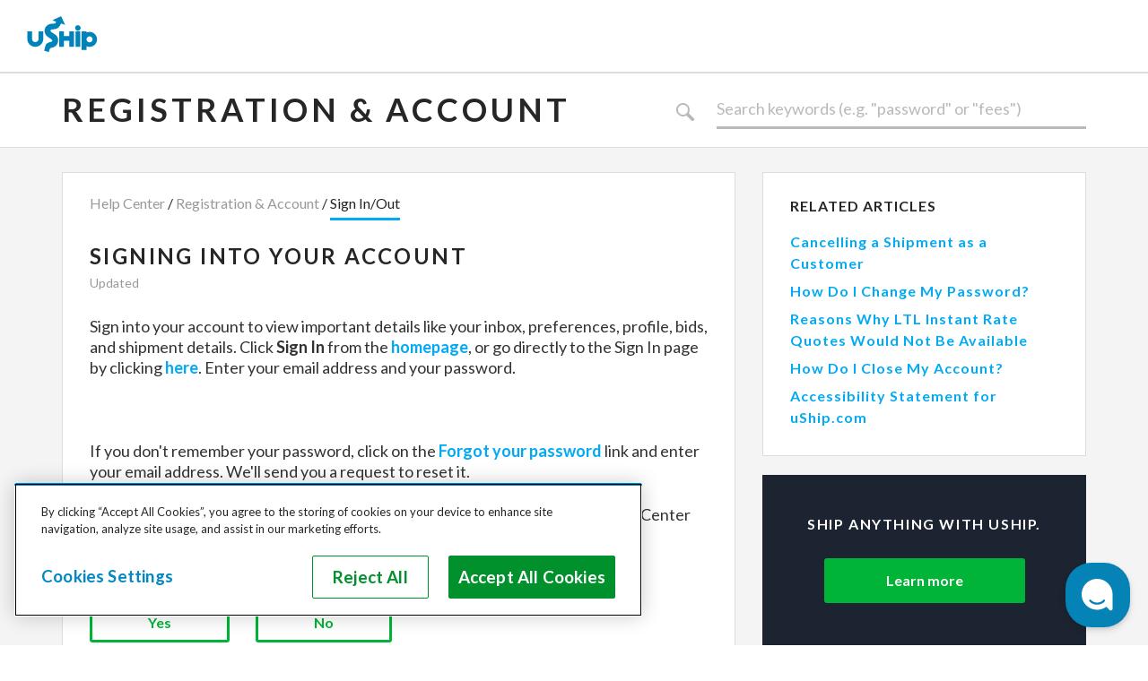

--- FILE ---
content_type: text/html; charset=utf-8
request_url: https://help.uship.com/hc/en-us/articles/206497707-Signing-Into-Your-Account
body_size: 6297
content:
<!DOCTYPE html>
<html dir="ltr" lang="en-US">
<head>
  <meta charset="utf-8" />
  <!-- v26896 -->


  <title>Signing Into Your Account &ndash; Help Center</title>

  <meta name="csrf-param" content="authenticity_token">
<meta name="csrf-token" content="">

  <meta name="description" content="Sign into your account to view important details like your inbox, preferences, profile, bids, and shipment details. Click Sign In from..." /><meta property="og:image" content="https://help.uship.com/hc/theming_assets/01HZPCBQ9S12D5AEBAM3B36W98" />
<meta property="og:type" content="website" />
<meta property="og:site_name" content="Help Center" />
<meta property="og:title" content="Signing Into Your Account" />
<meta property="og:description" content="Sign into your account to view important details like your inbox, preferences, profile, bids, and shipment details. Click Sign In from the homepage, or go directly to the Sign In page by clicking h..." />
<meta property="og:url" content="https://help.uship.com/hc/en-us/articles/206497707-Signing-Into-Your-Account" />
<link rel="canonical" href="https://help.uship.com/hc/en-us/articles/206497707-Signing-Into-Your-Account">
<link rel="alternate" hreflang="de" href="https://help.uship.com/hc/de/articles/206497707-Anmelden-Einloggen">
<link rel="alternate" hreflang="en" href="https://help.uship.com/hc/en-us/articles/206497707-Signing-Into-Your-Account">
<link rel="alternate" hreflang="en-gb" href="https://help.uship.com/hc/en-gb/articles/206497707-Signing-Into-Your-Account">
<link rel="alternate" hreflang="en-us" href="https://help.uship.com/hc/en-us/articles/206497707-Signing-Into-Your-Account">
<link rel="alternate" hreflang="es" href="https://help.uship.com/hc/es/articles/206497707-Iniciar-sesi%C3%B3n-en-tu-cuenta">
<link rel="alternate" hreflang="es-419" href="https://help.uship.com/hc/es-419/articles/206497707-Iniciando-sesi%C3%B3n-en-su-perfil">
<link rel="alternate" hreflang="fr" href="https://help.uship.com/hc/fr/articles/206497707-Se-connecter">
<link rel="alternate" hreflang="nl" href="https://help.uship.com/hc/nl/articles/206497707-Inloggen">
<link rel="alternate" hreflang="pt-br" href="https://help.uship.com/hc/pt-br/articles/206497707-Acessar-sua-Conta">
<link rel="alternate" hreflang="x-default" href="https://help.uship.com/hc/en-us/articles/206497707-Signing-Into-Your-Account">

  <link rel="stylesheet" href="//static.zdassets.com/hc/assets/application-f34d73e002337ab267a13449ad9d7955.css" media="all" id="stylesheet" />
    <!-- Entypo pictograms by Daniel Bruce — www.entypo.com -->
    <link rel="stylesheet" href="//static.zdassets.com/hc/assets/theming_v1_support-e05586b61178dcde2a13a3d323525a18.css" media="all" />
  <link rel="stylesheet" type="text/css" href="/hc/theming_assets/247865/2855786/style.css?digest=34540379316759">

  <link rel="icon" type="image/x-icon" href="/hc/theming_assets/01HZPCBQE7SFFAQGGGHY0912VH">

    <script src="//static.zdassets.com/hc/assets/jquery-ed472032c65bb4295993684c673d706a.js"></script>
    

  <meta name="viewport" content="width=device-width, initial-scale=1" />
<!-- Google Tag Manager -->
<script>(function(w,d,s,l,i){w[l]=w[l]||[];w[l].push({'gtm.start':
new Date().getTime(),event:'gtm.js'});var f=d.getElementsByTagName(s)[0],
j=d.createElement(s),dl=l!='dataLayer'?'&l='+l:'';j.async=true;j.src=
'https://www.googletagmanager.com/gtm.js?id='+i+dl;f.parentNode.insertBefore(j,f);
})(window,document,'script','dataLayer','GTM-N9NMQ45');
</script>
<!-- End Google Tag Manager -->
  <script type="text/javascript" src="/hc/theming_assets/247865/2855786/script.js?digest=34540379316759"></script>
</head>
<body class="">
  
  
  

  <!-- Google Tag Manager (noscript) -->
<noscript><iframe src="https://www.googletagmanager.com/ns.html?id=GTM-N9NMQ45"
height="0" width="0" style="display:none;visibility:hidden"></iframe></noscript>
<!-- End Google Tag Manager (noscript) -->

<div class="translatedText">
  <div class="js-searchPlaceholderDefault">
    Search keywords (e.g. "password" or "fees")
  </div>
  <div class="js-searchPlaceholderMobile">
    Search keywords
  </div>
</div>
<style>:focus { outline: #02aaf3 solid 2px; }</style>
<header style="height: 5rem; position: relative; z-index: 500;">
    <nav style="background-color: #ffffff; display: flex; flex-wrap: wrap; position: fixed; width: 100%; height: inherit;">
        <div style="position: relative; border-bottom: 2px solid #dddddd; box-shadow: none; display: flex; align-items: stretch; width: 100%;">
            <a aria-label="uShip Home" href="https://www.uship.com/" style="background: unset; height: 5rem; padding: 0 1.875rem; display: flex; justify-content: center; align-items: center;">
                <svg viewBox="0 0 533.4 269.7" style="width: 5rem; height: 2.5rem; margin-bottom: 0.25rem; fill: #0083bb">
                    <g>
                        <path d="M 315.4 149.9 h -39.9 v -34.7 h -35.6 v 115.5 h 35.6 v -45.2 h 39.9 v 45.2 H 351 V 115 h -35.6 z"></path>
                        <path d="M 253.7 55 l 30.9 11.2 L 253.8 0.6 l -65.5 30.7 l 28.2 10.2 l -0.2 0.5 c -2.2 5.6 -4.1 9.8 -4.9 10.7 c -1.1 1.3 -2.6 3.1 -11.2 3.7 c -2.1 0.1 -3.8 0.2 -5.5 0.2 h -3.8 c -2.9 0 -6.2 0.2 -12.5 1.1 c -12.2 1.8 -21.5 5.9 -29.9 13.2 c -7.1 6.1 -14.1 14 -17.8 30.4 c -2.6 11.6 -0.9 23.1 5.1 34.2 c 3.8 6.9 12.3 17.7 31.8 29.6 c 8.8 5.3 14.8 9.5 17.7 13.6 c 1.9 2.8 2.7 5.9 2.2 8.4 c -0.2 1.1 -0.8 2.5 -2.2 3.5 c -2.2 1.5 -6.6 2.7 -11.3 3.9 l -0.3 0.1 c -7.1 2 -15.9 4.4 -23 9 c -10.8 7 -14 12.5 -23.4 54.2 l -0.6 2.5 l 35.4 10.1 l 0.7 -2.7 c 3.3 -13.5 6 -21.4 7.9 -23.5 c 2.1 -2.4 3.3 -3.4 8.7 -5.1 c 1.1 -0.4 2.2 -0.7 3.3 -1 l 1.4 -0.4 c 6.8 -2 13.3 -3.9 22.9 -8.7 c 13.4 -6.5 22.9 -22.7 24.7 -42.1 c 2 -20.6 -5.5 -31.8 -13.8 -40.9 c -5.7 -6.2 -30.7 -22.3 -34.3 -24.4 c -4.4 -2.6 -9.6 -7 -9.2 -13.4 c 0.3 -5 5.7 -7.2 7.1 -7.5 c 1.1 -0.2 2.9 -0.4 5.9 -0.7 h 0.3 c 4.1 -0.4 10.2 -1 18.9 -2.2 c 16.7 -2.5 25.7 -10.5 28.8 -13.9 c 10.6 -11.5 15.9 -22.7 18.1 -28.4 l 0.2 -0.5 z m 108.6 60.1 h 35.6 v 115.7 h -35.6 z m 17.9 -46.8 c -11.7 0 -20.8 9.1 -20.8 20.8 c 0 11.5 9.3 20.8 20.8 20.8 S 401 100.6 401 89.1 s -9.3 -20.8 -20.8 -20.8 z m 87.6 50.1 c -7.8 0 -15.2 1.5 -22.1 4.6 l -0.7 0.3 v -8.1 h -36.4 v 140.1 H 445 v -29 l 0.7 0.3 c 6.8 3 14.3 4.6 22.1 4.6 c 31.2 0 56.5 -25.3 56.5 -56.5 c 0 -31.1 -25.4 -56.3 -56.5 -56.3 z m 0 79.1 c -12.4 0 -22.8 -10.4 -22.8 -22.8 c 0 -12.1 10.7 -22.8 22.8 -22.8 c 12.1 0 22.8 10.6 22.8 22.8 c 0 12.1 -10.7 22.8 -22.8 22.8 z M 84.5 171.6 c 0 13.1 -11.2 24.1 -24.4 24.1 c -13.3 0 -24.5 -11 -24.5 -24.1 v -56.3 H 0 V 171.6 c 0 32.7 26.9 59.2 60 59.2 s 60 -26.6 60 -59.2 v -56.3 H 84.5 V 171.6 z"></path>
                    </g>
                </svg>
            </a>
        </div>
    </nav>
</header>

  <main role="main">
    <style>
  .vote-section a.article-vote-up:before {
    content: 'Yes';
	}
  .vote-section a.article-vote-down:before {
    content: 'No';
	}
</style>
<div class="article">
  <div class="search-box small">
    <div class="inner">
      <label>
    		
        	
	  				Registration &amp; Account
        	
	  		
        	
	  		
			</label>
      <form role="search" class="search" data-search="" action="/hc/en-us/search" accept-charset="UTF-8" method="get"><input type="hidden" name="utf8" value="&#x2713;" autocomplete="off" /><input type="search" name="query" id="query" placeholder="Search" aria-label="Search" />
<input type="submit" name="commit" value="Search" /></form>
    </div>
  </div>

  <div class="content">
    <div class="inner table">
      <div class="row">
        <div class="cell">
			<section class="sections">
        	<nav class="breadcrumbs"><ol class="breadcrumbs">
  
    <li title="Help Center">
      
        <a href="/hc/en-us">Help Center</a>
      
    </li>
  
    <li title="Registration &amp; Account">
      
        <a href="/hc/en-us/categories/200345117-Registration-Account">Registration &amp; Account</a>
      
    </li>
  
    <li title="Sign In/Out">
      
        <a href="/hc/en-us/sections/200950197-Sign-In-Out">Sign In/Out</a>
      
    </li>
  
</ol>
</nav>

          <article>
            <h2>Signing Into Your Account</h2>
            <div class="modification-date">
              <span class="prefix">Updated</span>
            </div>
            <div class="body"><p><span class="wysiwyg-font-size-large">Sign into your account to view important details like your inbox, preferences, profile, bids, and shipment details. Click <strong>Sign In</strong> from the <strong><a href="https://www.uship.com">homepage</a></strong>, or go directly to the Sign In page by clicking <strong><a href="https://www.uship.com/signin.aspx">here</a></strong>. Enter your email address and your password. <br /></span></p>
<p>&nbsp;</p>
<p><span class="wysiwyg-font-size-large">If you don't remember your password, click on the&nbsp;<strong><a href="https://www.uship.com/users/forgotpassword" target="_blank" rel="noopener">Forgot your password</a></strong>&nbsp;link and enter your email address. We'll send you a request to reset it. <br /></span></p>
<p><span class="wysiwyg-font-size-large">If you have additional questions, please feel free to continue perusing our Help Center or contact our Member Support team by clicking </span><span class="wysiwyg-font-size-large"><a href="https://us01ccistatic.zoom.us/us01cci/web-sdk/full-page.html?env=us01&amp;apikey=ygJyn-f3QYmlzPay-B01cw&amp;fullScreenId=JCPS-Ll3QUyCMHuwzuGydA">here</a>.</span></p></div>
           	<div class="vote-section">
            <h3>Was this helpful?</h3>
			
			  <a class="article-vote-up" data-helper="vote" data-item="article" data-type="up" data-id="206497707" data-upvote-count="2575" data-vote-count="4727" data-vote-sum="423" data-vote-url="/hc/en-us/articles/206497707/vote" data-value="null" data-label="2575 out of 4727 found this helpful" data-selected-class="article-voted" aria-selected="false" rel="nofollow" title="Yes" href="#"></a>
			  <a class="article-vote-down" data-helper="vote" data-item="article" data-type="down" data-id="206497707" data-upvote-count="2575" data-vote-count="4727" data-vote-sum="423" data-vote-url="/hc/en-us/articles/206497707/vote" data-value="null" data-label="2575 out of 4727 found this helpful" data-selected-class="article-voted" aria-selected="false" rel="nofollow" title="No" href="#"></a>
			
			</div>
		</article>
	  </section>
        </div>
        <div class="cell">
        	<nav class="related">
  <section class="related-articles">
    
      <h3 class="related-articles-title">Related articles</h3>
    
    <ul>
      
        <li>
          <a href="/hc/en-us/related/click?data=BAh7CjobZGVzdGluYXRpb25fYXJ0aWNsZV9pZGkER2VODDoYcmVmZXJyZXJfYXJ0aWNsZV9pZGkEq%2BdODDoLbG9jYWxlSSIKZW4tdXMGOgZFVDoIdXJsSSJFL2hjL2VuLXVzL2FydGljbGVzLzIwNjQ2NDMyNy1DYW5jZWxsaW5nLWEtU2hpcG1lbnQtYXMtYS1DdXN0b21lcgY7CFQ6CXJhbmtpBg%3D%3D--e257358af850149eb72eab37ccb69e63fa9bb8ce" rel="nofollow">Cancelling a Shipment as a Customer</a>
        </li>
      
        <li>
          <a href="/hc/en-us/related/click?data=BAh7CjobZGVzdGluYXRpb25fYXJ0aWNsZV9pZGwrCM3uddJTADoYcmVmZXJyZXJfYXJ0aWNsZV9pZGkEq%2BdODDoLbG9jYWxlSSIKZW4tdXMGOgZFVDoIdXJsSSJAL2hjL2VuLXVzL2FydGljbGVzLzM2MDAxMzIyOTc3My1Ib3ctRG8tSS1DaGFuZ2UtTXktUGFzc3dvcmQGOwhUOglyYW5raQc%3D--9e56d1ab6bbff8eeb040cd3ad4484805f084a088" rel="nofollow">How Do I Change My Password?</a>
        </li>
      
        <li>
          <a href="/hc/en-us/related/click?data=BAh7CjobZGVzdGluYXRpb25fYXJ0aWNsZV9pZGkEYrviDDoYcmVmZXJyZXJfYXJ0aWNsZV9pZGkEq%[base64]" rel="nofollow">Reasons Why LTL Instant Rate Quotes Would Not Be Available</a>
        </li>
      
        <li>
          <a href="/hc/en-us/related/click?data=BAh7CjobZGVzdGluYXRpb25fYXJ0aWNsZV9pZGwrCOKQdNJTADoYcmVmZXJyZXJfYXJ0aWNsZV9pZGkEq%2BdODDoLbG9jYWxlSSIKZW4tdXMGOgZFVDoIdXJsSSI%2BL2hjL2VuLXVzL2FydGljbGVzLzM2MDAxMzE0MDE5NC1Ib3ctRG8tSS1DbG9zZS1NeS1BY2NvdW50BjsIVDoJcmFua2kJ--ddef64bb442f9828693ef5d89e347c54d87ae1f1" rel="nofollow">How Do I Close My Account?</a>
        </li>
      
        <li>
          <a href="/hc/en-us/related/click?data=BAh7CjobZGVzdGluYXRpb25fYXJ0aWNsZV9pZGwrCJcmtXcCBDoYcmVmZXJyZXJfYXJ0aWNsZV9pZGkEq%2BdODDoLbG9jYWxlSSIKZW4tdXMGOgZFVDoIdXJsSSJLL2hjL2VuLXVzL2FydGljbGVzLzQ0MDg2NDQ4MDYyOTUtQWNjZXNzaWJpbGl0eS1TdGF0ZW1lbnQtZm9yLXVTaGlwLWNvbQY7CFQ6CXJhbmtpCg%3D%3D--a431094f306454669fee5ca1bf4df1903476377f" rel="nofollow">Accessibility Statement for uShip.com</a>
        </li>
      
    </ul>
  </section>

</nav>
          
            
            	
                <div class="get-started">
                  <div class="large-text">Ship Anything With Uship.</div>
                  <a href="https://www.uship.com/" target="_blank">Learn more</a>
                </div>
            	
            
	  			
            
	  			
        </div>
      </div>
    </div>
  </div>
</div>

  </main>

  <footer style="background-color: #ffffff; display: flex; flex-direction: column;">
    <div style="display: flex; flex-wrap: nowrap; border-top: 1px solid #dddddd; padding: 1.25rem 1.875rem; align-items: center;">
        <div>
            <p style="font-size: 0.875rem; color: #999999; margin-block-start: 0; margin-block-end: 0; margin: 0;">Copyright © <script>document.write(new Date().getFullYear())</script>, uShip Inc. and its licensors. All rights reserved.</p>
            <div style="display: flex; flex-wrap: wrap; align-items: center;">
                <style>
                    .footer-menuItem--inline.blue {
                        color: #02aaf3;
                        margin-top: 0.4375rem;
                        margin-right: 1.875rem;
                        display: flex;
                        color: #02aaf3;
                        font-size: 0.875rem;
                        text-decoration: none;
                        transition: color 0.15s ease-in-out;
                    }
                </style>
                <a class="footer-menuItem--inline blue" href="https://help.uship.com/hc/articles/360008771433-user-agreement/"><span>uShip User Agreement</span></a>
                <a class="footer-menuItem--inline blue" href="https://help.uship.com/hc/articles/360009056894-privacy-policy/"><span>Privacy Policy</span></a>
                <a class="footer-menuItem--inline blue" href="https://www.uship.com/sitemap.aspx"><span>Site Map</span></a>
                <a class="footer-menuItem--inline blue" href="https://help.uship.com/hc/articles/360003016434"><span>Cookie Policy</span></a>
                <a class="footer-menuItem--inline blue" href="https://help.uship.com/hc/en-us/articles/4408644806295-Accessibility-Statement-for-uShip-com"><span>Accessibility</span></a>
                <a class="footer-menuItem--inline blue" href="https://help.uship.com/hc/en-us"><span>Help</span></a>
            </div>
        </div>
        <div></div>
    </div>
</footer>
<script data-apikey="ygJyn-f3QYmlzPay-B01cw" data-env="us01" src="https://us01ccistatic.zoom.us/us01cci/web-sdk/chat-client.js"></script>
<script type="text/javascript" src="/hc/theming_assets/01HZPCBM0KHDQCEJ6RNCMQNVD4"></script>




  <!-- / -->

  
  <script src="//static.zdassets.com/hc/assets/en-us.bbb3d4d87d0b571a9a1b.js"></script>
  

  <script type="text/javascript">
  /*

    Greetings sourcecode lurker!

    This is for internal Zendesk and legacy usage,
    we don't support or guarantee any of these values
    so please don't build stuff on top of them.

  */

  HelpCenter = {};
  HelpCenter.account = {"subdomain":"uship","environment":"production","name":"uShip"};
  HelpCenter.user = {"identifier":"da39a3ee5e6b4b0d3255bfef95601890afd80709","email":null,"name":"","role":"anonymous","avatar_url":"https://assets.zendesk.com/hc/assets/default_avatar.png","is_admin":false,"organizations":[],"groups":[]};
  HelpCenter.internal = {"asset_url":"//static.zdassets.com/hc/assets/","web_widget_asset_composer_url":"https://static.zdassets.com/ekr/snippet.js","current_session":{"locale":"en-us","csrf_token":null,"shared_csrf_token":null},"usage_tracking":{"event":"article_viewed","data":"[base64]","url":"https://help.uship.com/hc/activity"},"current_record_id":"206497707","current_record_url":"/hc/en-us/articles/206497707-Signing-Into-Your-Account","current_record_title":"Signing Into Your Account","current_text_direction":"ltr","current_brand_id":2855786,"current_brand_name":"uShip","current_brand_url":"https://uship.zendesk.com","current_brand_active":true,"current_path":"/hc/en-us/articles/206497707-Signing-Into-Your-Account","show_autocomplete_breadcrumbs":true,"user_info_changing_enabled":false,"has_user_profiles_enabled":false,"has_end_user_attachments":true,"user_aliases_enabled":false,"has_anonymous_kb_voting":true,"has_multi_language_help_center":true,"show_at_mentions":false,"embeddables_config":{"embeddables_web_widget":false,"embeddables_help_center_auth_enabled":false,"embeddables_connect_ipms":false},"answer_bot_subdomain":"static","gather_plan_state":"subscribed","has_article_verification":true,"has_gather":true,"has_ckeditor":false,"has_community_enabled":false,"has_community_badges":true,"has_community_post_content_tagging":false,"has_gather_content_tags":true,"has_guide_content_tags":true,"has_user_segments":true,"has_answer_bot_web_form_enabled":false,"has_garden_modals":false,"theming_cookie_key":"hc-da39a3ee5e6b4b0d3255bfef95601890afd80709-2-preview","is_preview":false,"has_search_settings_in_plan":true,"theming_api_version":1,"theming_settings":{"color_1":"#e5e5e5","color_2":"#404040","color_3":"#333333","color_4":"#1a63a3","color_5":"#ffffff","font_1":"'Helvetica Neue', Arial, Helvetica, sans-serif","font_2":"'Helvetica Neue', Arial, Helvetica, sans-serif","logo":"/hc/theming_assets/01HZPCBQ9S12D5AEBAM3B36W98","favicon":"/hc/theming_assets/01HZPCBQE7SFFAQGGGHY0912VH"},"has_pci_credit_card_custom_field":true,"help_center_restricted":false,"is_assuming_someone_else":false,"flash_messages":[],"user_photo_editing_enabled":true,"user_preferred_locale":"en-us","base_locale":"en-us","login_url":"https://uship.zendesk.com/access?brand_id=2855786\u0026return_to=https%3A%2F%2Fhelp.uship.com%2Fhc%2Fen-us%2Farticles%2F206497707-Signing-Into-Your-Account","has_alternate_templates":true,"has_custom_statuses_enabled":true,"has_hc_generative_answers_setting_enabled":true,"has_generative_search_with_zgpt_enabled":false,"has_suggested_initial_questions_enabled":false,"has_guide_service_catalog":true,"has_service_catalog_search_poc":false,"has_service_catalog_itam":false,"has_csat_reverse_2_scale_in_mobile":false,"has_knowledge_navigation":false,"has_unified_navigation":false,"has_unified_navigation_eap_access":true,"has_csat_bet365_branding":false,"version":"v26896","dev_mode":false};
</script>

  
  <script src="//static.zdassets.com/hc/assets/moment-3b62525bdab669b7b17d1a9d8b5d46b4.js"></script>
  <script src="//static.zdassets.com/hc/assets/hc_enduser-3fe137bd143765049d06e1494fc6f66f.js"></script>
  
  
</body>
</html>

--- FILE ---
content_type: text/css; charset=utf-8
request_url: https://help.uship.com/hc/theming_assets/247865/2855786/style.css?digest=34540379316759
body_size: 16233
content:
@charset "UTF-8";
@import url("https://fonts.googleapis.com/css?family=Lato:400,400italic,700,700italic,900,900italic");
/*** USHIP CUSTOM CSS ***/
/* THEME CSS: DO NOT MODIFY - MAKE CHANGES TO CUSTOM.SCSS */
/* ====================================================
     Fonts
     ==================================================== */

@font-face {
  font-family: "Alternate Gothic FS No2";
  font-style: normal;
  font-weight: normal;
  src: url("/hc/theming_assets/01HZPCBM0KHDQCEJ6RNCMQNVD4"); }

@font-face {
  font-family: "Source Sans Pro Italic";
  font-style: normal;
  font-weight: normal;
  src: url("/hc/theming_assets/01HZPCBM0KHDQCEJ6RNCMQNVD4"); }

@font-face {
  font-family: "Source Sans Pro Regular";
  font-style: normal;
  font-weight: normal;
  src: url("/hc/theming_assets/01HZPCBM0KHDQCEJ6RNCMQNVD4"); }

@font-face {
  font-family: "Source Sans Pro Semibold";
  font-style: normal;
  font-weight: normal;
  src: url("/hc/theming_assets/01HZPCBM0KHDQCEJ6RNCMQNVD4"); }

/* ====================================================
     Base styles
     ==================================================== */
*, input[type=search] {
  -webkit-box-sizing: border-box;
  -moz-box-sizing: border-box;
  box-sizing: border-box; }

html {
  background-color: #fff; }

body {
  -webkit-font-smoothing: antialiased;
  font-size: 16px;
  line-height: 1;
  margin: 0; }

/*
 * Links
 */
a {
  color: #1a63a3;
  text-decoration: none;
  font-family: inherit; }

a:hover {
  cursor: pointer; }

/*
 * Images
 */
img {
  max-width: 100%;
  vertical-align: middle; }

img[width], img[height] {
  max-width: none; }

figure > img {
  display: block; }

/*
 * Lists
 */
ul, ol {
  /* list-style: none; */
  margin: 0;
  padding: 0; }

ul {
list-style-type:none;
}


/*
 * Headings
 */
h1, h2, h3, h4, h5, h6 {
  color: inherit;
  font-family: "Alternate Gothic FS No2";
  font-weight: normal;
  text-transform: uppercase; }

/*
 * Forms
 */
label {
  display: inline-block;
  font-size: 12px;
  vertical-align: middle; }

input[type=checkbox] + label {
  display: inline-block;
  margin-left: 5px; }

input, textarea {
  border: 1px solid #DDDDDD;
  border: 1px solid rgba(0, 0, 0, 0.13);
  padding: 10px; }

textarea {
  height: 100px;
  padding: 7px 10px;
  resize: vertical; }

textarea, input[type=text] {
  width: 100%; }

input::-ms-clear {
  display: none; }

input::-webkit-outer-spin-button,
input::-webkit-inner-spin-button {
  margin: 0;
  -webkit-appearance: none; }

/*
 * Buttons
 */
button, [role=button], [type=button], [type=submit] {
  background: transparent;
  border-radius: 2px;
  border: 1px solid #DDDDDD;
  border: 1px solid rgba(0, 0, 0, 0.13);
  box-shadow: inset 0 -2px #f6f6f6;
  box-shadow: inset 0 -2px rgba(0, 0, 0, 0.03);
  color: #158EC2;
  cursor: pointer;
  display: inline-block;
  font-size: 13px;
  font-weight: lighter;
  height: 30px;
  line-height: 28px;
  padding: 0 10px;
  position: relative;
  vertical-align: middle;
  white-space: nowrap; }

a[role=button]:hover {
  text-decoration: none; }

#query + input[type="submit"] {
	color: transparent;
}

input[type=submit] {
  background: #444;
  border-color: transparent;
  box-shadow: inset 0 -2px #222;
  color: #FFF;
  -webkit-transition: opacity 300ms ease;
  transition: opacity 300ms ease; }

input[type=submit][disabled] {
  -ms-filter: "progid:DXImageTransform.Microsoft.Alpha(Opacity=40)";
  /* IE 8 */
  opacity: 0.4; }

/*
 * Tables
 */
table {
  border-collapse: collapse;
  text-align: left;
  width: 100%; }

td, th {
  border-color: #ECECEC;
  border-color: rgba(0, 0, 0, 0.07);
  border-style: solid;
  padding: 12px; }

th {
  border-width: 1px 0;
  color: #BBB;
  font-size: 11px;
  font-weight: normal;
  white-space: nowrap; }

td {
  border-width: 0 0 1px 0; }

h1 {
  color: #333;
  font-size: 32px;
  margin: 0.8em 0; }

p {
  margin: 30px 0; }

/* ====================================================
     Helper classes
     ==================================================== */
.table {
  display: table;
  table-layout: fixed; }

.table > .row {
  display: table-row; }

.table > .row > .cell {
  display: table-cell; }

.hidden {
  visibility: hidden; }

/*
 * Clearfix: contain floats
 */
.clearfix:before, .clearfix:after {
  content: " ";
  display: table; }

.clearfix:after {
  clear: both; }

/*
 * Column size
 */
.main-column {
  float: left;
  width: 600px; }

.side-column {
  float: right;
  width: 250px; }

.left-column {
  float: left;
  width: 500px; 
  padding: 50px; }

/*
 * Dropdowns
 */
.dropdown-toggle:hover {
  text-decoration: none; }

.dropdown-toggle:after {
  color: #888;
  content: "\25BE";
  display: inline-block;
  font-family: "entypo";
  font-size: 14px;
  margin-left: 5px;
  vertical-align: middle; }

/*
 * Visibility
 */
.visibility-internal-icon:before {
  cursor: default;
  content: "\1F512";
  font-family: "entypo";
  margin-right: 5px; }

.visibility-internal {
  position: relative; }

.visibility-internal:before,
.visibility-internal:after {
  display: none;
  position: absolute; }

.visibility-internal:hover:before,
.visibility-internal:hover:after {
  display: block; }

.visibility-internal:before {
  background: #222;
  background: rgba(0, 0, 0, 0.85);
  border-radius: 4px;
  color: #FFF;
  content: attr(data-title);
  text-transform: none;
  font-family: sans-serif;
  left: -10px;
  margin-top: 5px;
  padding: 3px 10px;
  top: 100%;
  white-space: nowrap;
  z-index: 1; }

.visibility-internal:after {
  border-bottom: 5px solid #222;
  border-bottom: 5px solid rgba(0, 0, 0, 0.85);
  border-left: 5px solid transparent;
  border-right: 5px solid transparent;
  bottom: -5px;
  content: "";
  height: 0;
  left: 50%;
  margin-left: -5px;
  width: 0; }

/* ====================================================
     Content frame
     ==================================================== */
main, .header-inner {
  margin: 0 auto;
  width: 100%; }

/* ====================================================
     Header
     ==================================================== */
.user-nav {
  float: right;
  margin-top: 40px; }

/* ====================================================
     User nav links
     ==================================================== */
.user-nav > * {
  display: inline-block;
  font-size: inherit;
  vertical-align: middle; }

.user-info [role="button"] {
  background: #ffffff;
  background: linear-gradient(to bottom, white 0%, #f4f4f4 50%, #ededed 100%);
  border-bottom-color: #C0C0C0;
  border-radius: 3px;
  box-shadow: inset 0 -1px #DDD;
  color: #444;
  height: auto;
  line-height: 1;
  padding: 4px 10px 4px 4px; }

.user-info [role="button"]:hover {
  border-color: #AAA;
  box-shadow: inset 0 -1px #BBB; }

.user-info [role="button"]:active {
  background: linear-gradient(to bottom, whitesmoke 0%, #d5d5d5 100%); }

.user-avatar {
  margin-right: 4px;
  max-height: 20px; }

.user-avatar, .user-avatar + span {
  display: inline-block;
  vertical-align: middle; }

.submit-a-request {
  border-left: 1px solid #ECECEC;
  border-left: 1px solid rgba(0, 0, 0, 0.07);
  margin-left: 15px;
  padding-left: 15px; }

.login, .user-info {
  margin-left: 20px; }

/* ====================================================
     Search
     ==================================================== */
.search-box {
  background-repeat: no-repeat;
  background-size: cover;
  padding: 90px 0;
  margin: 0 auto; }

.search-box.small {
  padding: 20px 15px;
  background: white;
  border-bottom: 1px solid #DDDDDD; }
  .search-box.small .inner {
    margin: 3px auto; }
  .search-box.small .search {
    position: absolute;
    right: 0;
    bottom: 0; }
    .search-box.small .search input[type=search] {
      border-color: #bbb8b8; }
      .search-box.small .search input[type=search]::-webkit-input-placeholder {
        color: #bbb8b8; }
      .search-box.small .search input[type=search]:-moz-placeholder {
        /* Firefox 18- */
        color: #bbb8b8; }
      .search-box.small .search input[type=search]::-moz-placeholder {
        /* Firefox 19+ */
        color: #bbb8b8; }
      .search-box.small .search input[type=search]:-ms-input-placeholder {
        color: #bbb8b8; }
      .search-box.small .search input[type=search]:active, .search-box.small .search input[type=search]:focus {
        border-color: #02AAF3; }
    .search-box.small .search input[type=submit] {
      background-image: url('data:image/svg+xml,%3Csvg%20xmlns%3D%22http%3A%2F%2Fwww.w3.org%2F2000%2Fsvg%22%20width%3D%2231%22%20height%3D%2231%22%20viewBox%3D%220%200%2024.11%2024.11%22%3E%3Cg%20id%3D%22MAGNIFYING_GLASS%22%20data-name%3D%22MAGNIFYING%20GLASS%22%3E%3Cpath%20d%3D%22M23.34%2C20.16l-6.59-6.59a9%2C9%2C0%2C1%2C0-3.18%2C3.18l6.6%2C6.59a2.25%2C2.25%2C0%2C1%2C0%2C3.38-3ZM9%2C15.75A6.75%2C6.75%2C0%2C1%2C1%2C15.75%2C9%2C6.75%2C6.75%2C0%2C0%2C1%2C9%2C15.75Z%22%20transform%3D%22translate(0%200)%22%20style%3D%22fill%3A%23bbb8b8%22%2F%3E%3C%2Fg%3E%3C%2Fsvg%3E'); }
      .search-box.small .search input[type=submit].active {
        background-image: url('data:image/svg+xml,%3Csvg%20xmlns%3D%22http%3A%2F%2Fwww.w3.org%2F2000%2Fsvg%22%20width%3D%2231%22%20height%3D%2231%22%20viewBox%3D%220%200%2024.11%2024.11%22%3E%3Cg%20id%3D%22MAGNIFYING_GLASS%22%20data-name%3D%22MAGNIFYING%20GLASS%22%3E%3Cpath%20d%3D%22M23.34%2C20.16l-6.59-6.59a9%2C9%2C0%2C1%2C0-3.18%2C3.18l6.6%2C6.59a2.25%2C2.25%2C0%2C1%2C0%2C3.38-3ZM9%2C15.75A6.75%2C6.75%2C0%2C1%2C1%2C15.75%2C9%2C6.75%2C6.75%2C0%2C0%2C1%2C9%2C15.75Z%22%20transform%3D%22translate(0%200)%22%20style%3D%22fill%3A%2302AAF3%22%2F%3E%3C%2Fg%3E%3C%2Fsvg%3E'); }

.search-box > .inner {
  overflow: hidden;
  position: relative; }

.search-box > .inner > label {
  font-size: 36px;
  font-weight: 700;
  letter-spacing: 4px;
  text-transform: uppercase;
  line-height: 44px;
  width: 60%;
  max-width: 700px; }

.search-box .search {
  position: relative;
  width: 50%;
  margin: 0 auto 10px; }

.search-box.small .search {
  width: 40%;
  margin-bottom: 0; }

.search-box .search input {
  border: 0;
  display: inline-block;
  height: 70px;
  outline: 0;
  vertical-align: middle;
  -webkit-appearance: none;
  -webkit-border-radius: 0px; }

.search-box .search input[type=search],
.search-box .search input[type=text] {
  background: transparent;
  margin: 0 0 0 45px;
  width: calc(100% - 45px);
  max-width: 550px;
  border-bottom: 3px solid #02AAF3;
  padding: 10px 10px 10px 0; }

.search-box .search input[type=submit] {
  background-color: transparent;
  background-image: url('data:image/svg+xml,%3Csvg%20xmlns%3D%22http%3A%2F%2Fwww.w3.org%2F2000%2Fsvg%22%20width%3D%2231%22%20height%3D%2231%22%20viewBox%3D%220%200%2024.11%2024.11%22%3E%3Cg%20id%3D%22MAGNIFYING_GLASS%22%20data-name%3D%22MAGNIFYING%20GLASS%22%3E%3Cpath%20d%3D%22M23.34%2C20.16l-6.59-6.59a9%2C9%2C0%2C1%2C0-3.18%2C3.18l6.6%2C6.59a2.25%2C2.25%2C0%2C1%2C0%2C3.38-3ZM9%2C15.75A6.75%2C6.75%2C0%2C1%2C1%2C15.75%2C9%2C6.75%2C6.75%2C0%2C0%2C1%2C9%2C15.75Z%22%20transform%3D%22translate(0%200)%22%20style%3D%22fill%3A%2302AAF3%22%2F%3E%3C%2Fg%3E%3C%2Fsvg%3E');
  background-position: center;
  background-repeat: no-repeat;
  background-size: contain;
  border: 0;
  box-shadow: none;
  left: 0;
  padding: 0;
  position: absolute;
  top: 3px;
  width: 20px; }

.search-box .search input[type=search],
.search-box .search input[type=text],
.search-box .search input[type=submit] {
  font-size: 18px;
  height: 44px; }

.sub-nav .search {
  float: right;
  position: relative; }

.sub-nav .search:before {
  content: "\1F50D";
  font-size: 16px;
  line-height: 0;
  position: absolute;
  text-align: center;
  top: 50%;
  width: 35px;
  z-index: 1; }

.sub-nav .search input[type=search],
.sub-nav .search input[type=text] {
  padding: 6px 10px 6px 35px;
  height: 30px;
  width: 250px; }

.sub-nav .search input[type=submit] {
  display: none; }

/* ====================================================
     Navigation pages
     ==================================================== */
.help-center-name {
  color: #FFF;
  font-size: 60px;
  font-weight: normal;
  margin: 0 0 15px;
  text-align: center;
  text-shadow: 0 2px 0 rgba(0, 0, 0, 0.35);
  text-transform: uppercase; }

.category-tree h2 ~ *, .category-tree h3 ~ * {
  display: none; }

.category-tree .category {
  display: inline-block;
  padding-right: 30px;
  vertical-align: top;
  width: 49.5%; }

.category-tree .category h2 {
  margin: 12px 0; }

.category-tree .category h2 a {
  color: inherit;
  font-weight: lighter; }

.category-tree .section h3 {
  margin: 0; }

.category-tree .section h3 a {
  color: inherit;
  font-weight: bold;
  font-size: 14px; }

.category-tree .section {
  margin: 5px 20px; }

.category-tree .article-list, .category-tree .section-empty a {
  margin: 20px; }

.category-tree .section-empty a {
  display: block; }

.category-tree .article-list li {
  margin-bottom: 5px; }

.category-description, .section-description {
  color: #BBB;
  margin-bottom: 30px;
  margin-top: 0px; }

.category-page .section-tree .section {
  padding: 0 50px 30px 0;
  width: 47%; }
  .category-page .section-tree .section:nth-child(n + 3) {
    padding-top: 22px;
    border-top: 1px solid #DDDDDD; }
  .category-page .section-tree .section:nth-child(2n - 1) {
    margin-right: 30px; }

.section-tree {
  background-color: white;
  border: 1px solid #DDDDDD;
  padding: 30px 30px 0; }
  .section-tree .section {
    padding: 0 0 30px; }
  .section-tree h1 {
    margin-top: 0; }

.section-tree .section {
  display: inline-block;
  vertical-align: top; }

.section-tree > .section > h3 {
  font-weight: bold;
  font-size: 24px;
  margin: 0 0 16px;
  letter-spacing: 0.1rem;
  line-height: 32px; }

.section-tree .section h3 a {
  color: #333; }

.section-subscribe, .section-unsubscribe,
.article-subscribe, .article-unsubscribe {
  float: right; }

.section-subscribe [role=button], .section-unsubscribe,
.article-subscribe, .article-unsubscribe {
  background: #ededed;
  border: 0;
  border-radius: 5px;
  box-shadow: none;
  height: 25px;
  line-height: 25px;
  margin-top: 5px; }

.article-list li {
  margin-bottom: 15px; }

.see-all-articles {
  background: #f2f2f2;
  border-radius: 5px;
  font-size: 12px;
  padding: 3px 10px; }

.category-tree .see-all-articles {
  position: relative;
  top: -10px;
  left: 20px; }

.vote-section h3 {
  text-transform: none;
  margin-bottom: 25px; }

.vote-section a {
  border-radius: 3px;
  border: 3px solid #00B437;
  font-family: inherit;
  color: #00B437;
  font-weight: 700;
  padding: 10px 62px; }
  .vote-section a.article-vote-up:before {
    content: "Yes"; }
  .vote-section a:focus {
    color: #00B437; }
  .vote-section a.article-vote-down:before {
    content: 'No'; }
  .vote-section a.article-voted, .vote-section a:hover {
    background: #00B437;
    color: white; }

.article-vote-up {
  margin: 0 26px 0 0; }

/* ====================================================
     Contact
     ==================================================== */
.contact {
  font-weight: bold;
  text-align: right; }

/* ====================================================
     Community box
     ==================================================== */
.community {
  background: rgba(0, 0, 0, 0.025);
  border-radius: 5px;
  margin-top: 40px;
  padding: 25px 30px; }

.community h4 {
  color: #111111;
  float: right;
  font-size: 13px;
  margin: 0; }

.community h4 a {
  font-weight: normal;
  font-size: 11px; }

.trending-questions {
  margin-bottom: 40px; }

.trending-questions h2 {
  border-bottom: 1px solid #e6e6e6;
  border-bottom: 1px solid rgba(0, 0, 0, 0.08);
  color: #111111;
  font-weight: normal;
  font-size: inherit;
  margin: 0 0 15px 0;
  padding-bottom: 20px;
  text-transform: uppercase; }

.trending-questions:last-child {
  margin-bottom: 0; }

.trending-question-list {
  margin-bottom: 15px; }

.trending-question-list li {
  display: inline-block;
  font-size: 13px;
  padding: 10px 25px 0 0;
  width: 49.5%; }

/* ====================================================
     Promoted tooltip
     ==================================================== */
.article-promoted span {
  cursor: default;
  font-family: "entypo";
  margin-right: 5px;
  position: relative; }

.article-promoted span:before,
.article-promoted span:after {
  display: none;
  position: absolute; }

.article-promoted span:hover:before,
.article-promoted span:hover:after {
  display: block; }

.article-promoted span:before {
  background: #222;
  background: rgba(0, 0, 0, 0.85);
  border-radius: 4px;
  color: #FFF;
  content: attr(data-title);
  font-family: sans-serif;
  left: -10px;
  margin-top: 5px;
  padding: 3px 10px;
  top: 100%;
  white-space: nowrap;
  z-index: 1; }

.article-promoted span:after {
  border-bottom: 5px solid #222;
  border-bottom: 5px solid rgba(0, 0, 0, 0.85);
  border-left: 5px solid transparent;
  border-right: 5px solid transparent;
  bottom: -5px;
  content: "";
  height: 0;
  left: 50%;
  margin-left: -5px;
  width: 0; }

/* ====================================================
     Sub nav
     ==================================================== */
.sub-nav {
  border-bottom: 1px solid #ECECEC;
  border-bottom: 1px solid rgba(0, 0, 0, 0.07);
  font-size: 13px;
  padding: 15px 0; }

.sub-nav .breadcrumbs {
  float: left;
  margin-top: 7px; }

/* ====================================================
     Breadcrumbs
     ==================================================== */
.breadcrumbs li {
  display: inline-block;
  white-space: nowrap; }

.breadcrumbs li + li:before {
  color: #262626;
  content: "/"; }

/* ====================================================
     Article
     ==================================================== */
.article-column {
  width: 700px; }

/*
 * Body
 */
.article-body {
  line-height: 2;
  font-size: 14px;
  word-wrap: break-word; }

.article-body img {
  border: 1px solid #ECECEC;
  border: 1px solid rgba(0, 0, 0, 0.07);
  height: auto;
  max-width: 100%;
  padding: 3px; }

.article-body pre {
  background: #f6f6f6;
  background: rgba(0, 0, 0, 0.02);
  border: 1px solid #ECECEC;
  border: 1px solid rgba(0, 0, 0, 0.07);
  border-radius: 3px;
  padding: 10px 15px;
  overflow: auto;
  white-space: pre; }

.article-body blockquote {
  border-left: 1px solid #ECECEC;
  border-left: 1px solid rgba(0, 0, 0, 0.07);
  color: #bbb;
  font-style: italic;
  margin: 20px 0;
  padding-left: 20px; }

.article-body ul,
.article-body ol {
  margin: 20px 0 20px 20px;
  list-style-position: outside; }

.article-body li > ul,
.article-body li > ol {
  margin: 0 0 0 20px; }

.article-body ul {
  list-style-type: disc; }

.article-body ol {
  list-style-type: decimal; }

.article-body li {
  margin-left: 20px; }

.article-meta {
  margin-top: 40px;
  margin-bottom: 35px; }

/*
 * Footer
 */
.article-footer {
  border-color: #ECECEC;
  border-color: rgba(0, 0, 0, 0.07);
  border-style: solid;
  border-width: 0 0 1px 0;
  margin: 30px 0;
  padding: 20px 0; }

.article-footer .article-vote {
  float: left; }

.article-footer .share {
  float: right;
  margin-top: 2px; }

/*
 * Inline votes
 */
.article-vote {
  position: relative; }

.article-vote-controls {
  margin-left: 20px; }

.article-vote-count {
  color: #a6a6a6;
  left: 100%;
  margin-left: 25px;
  margin-top: 7px;
  position: absolute;
  top: 0;
  white-space: nowrap; }

/*
 * Vote icons
 */
.article-vote-up, .article-vote-down {
  color: inherit;
  font-family: "entypo"; }

.article-vote-up:before {
  content: "\1f44d"; }

.article-vote-down:before {
  content: "\1f44e"; }

.article-footer a, .article-footer a:before {
  background: #cccccc;
  box-shadow: none;
  border: 0;
  border-radius: 50%;
  color: #FFF;
  height: 30px;
  line-height: 30px; }

.article-more-questions {
  margin-top: 35px;
  margin-bottom: 60px; }

.article-comments h2 {
  font-size: inherit;
  font-weight: lighter; }

/* ====================================================
     Social share links
     ==================================================== */
.share li {
  display: inline-block; }

.share a {
  display: inline-block;
  height: 30px;
  line-height: 30px;
  overflow: hidden;
  vertical-align: middle;
  width: 30px; }

.share a:before {
  display: inline-block;
  color: #FFF;
  font-family: "entypo";
  text-align: center;
  width: 100%; }

.share a:hover {
  text-decoration: none; }

.share-twitter:before {
  background: #00ACED;
  content: "\F309"; }

.share-facebook:before {
  background: #3B5998;
  content: "\F30C"; }

.share-linkedin:before {
  background: #4875B4;
  content: "\F318"; }

.share-googleplus:before {
  background: #CD3C2A;
  content: "\F30F"; }

.share-label {
  cursor: pointer; }

.share-label + .share {
  background: #FFF;
  border: 1px solid #DDDDDD;
  border: 1px solid rgba(0, 0, 0, 0.17);
  box-shadow: 0 1px 5px rgba(0, 0, 0, 0.15);
  left: 50%;
  line-height: 70px;
  margin: 10px 0 0 -75px;
  position: absolute;
  text-align: center;
  top: 100%;
  white-space: nowrap;
  width: 175px;
  z-index: 1; }

.share-label + .share:before, .share-label + .share:after {
  content: "";
  display: inline-block;
  left: 50%;
  position: absolute; }

.share-label + .share:before {
  top: -7px;
  border-right: 7px solid transparent;
  border-bottom: 7px solid #CCC;
  border-left: 7px solid transparent;
  margin-left: -6px; }

.share-label + .share:after {
  top: -6px;
  border-right: 6px solid transparent;
  border-bottom: 6px solid #FFF;
  border-left: 6px solid transparent;
  margin-left: -5px; }

.share-label[aria-selected="true"] {
  color: #111; }

.share-label[aria-selected="true"] + .share {
  display: block; }

.share-label[aria-selected="false"] + .share {
  display: none; }

/* ====================================================
     Attachments/Screencasts
     ==================================================== */
.attachment-list, .screencast-list {
  font-size: 11px; }

.attachment-list span, .screencast-list span {
  color: #bbb; }

.comment .attachment-list, .comment .screencast-list {
  margin-top: 25px; }

.comment .attachment-list li, .comment .screencast-list li {
  margin-bottom: 10px; }

.comment .attachment-list li:before, .comment .screencast-list li:before {
  background: #f6f6f6;
  border-radius: 3px;
  color: #bbb;
  font-family: "entypo";
  margin-right: 5px;
  padding: 5px; }

.comment .attachment-list li:before {
  content: "\1F4CE"; }

.comment .screencast-list li:before {
  content: "\1F4BB"; }

/* ====================================================
     Comments - Used in the Article page and Request page
     ==================================================== */
.comment, .comment-form {
  border-top: 1px solid #ECECEC;
  border-top: 1px solid rgba(0, 0, 0, 0.07);
  font-size: inherit;
  line-height: 1.3;
  min-height: 100px;
  padding: 20px 0;
  position: relative; }

.comment-container {
  margin-left: 90px; }

.comment-avatar {
  position: absolute;
  display: inline-block; }

.comment-avatar img {
  border: 0;
  border-radius: 3px;
  max-width: 70px;
  max-height: 70px; }

.comment-avatar-agent:after {
  background-color: transparent;
  background-image: url("/hc/theming_assets/01HZPCBPV3EDQ4CV5QHMVQ6C50");
  background-image: url("/hc/theming_assets/01HZPCBQ0CJVT4050EPVDGWQT9");
  background-repeat: no-repeat;
  background-size: 14px;
  position: absolute;
  width: 15px;
  height: 15px;
  bottom: -5px;
  right: -3px;
  content: " "; }

.comment-author {
  display: inline-block;
  font-size: inherit;
  margin: 0 0 10px 0; }

.comment-published, .comment-edit, .comment-delete, .comment-mark-as-spam {
  float: right;
  font-size: 11px;
  margin-right: 12px;
  margin-left: 12px; }

.comment-published {
  color: #bbb;
  font-weight: lighter; }

.comment-edit:before, .comment-delete:before, .comment-mark-as-spam:before {
  color: #CCC;
  content: "\2022";
  font-size: 10px;
  margin-left: -14px;
  pointer-events: none;
  position: absolute; }

.comment-body {
  font-weight: lighter;
  line-height: 2;
  word-wrap: break-word; }

.comment-body p:first-child {
  margin-top: 0px; }

.comment-form textarea {
  border-radius: 2px 2px 0 0;
  border-width: 1px; }

.comment-attachments {
  border-color: #DDDDDD;
  border-color: rgba(0, 0, 0, 0.13);
  border-style: solid;
  border-radius: 0 0 2px 2px;
  border-width: 0 1px 1px;
  padding: 10px; }

.comment-form {
  padding-top: 30px; }

.comment-form-controls {
  display: none;
  margin-top: 10px;
  text-align: right; }

.comment-form-controls input[type=submit] {
  margin-left: 15px; }

.comment-mark-as-solved {
  float: left;
  margin-top: 5px; }

.comment-screencasts {
  float: left;
  margin-top: 5px;
  margin-right: 25px; }

.comment-list + .pagination {
  border-top: 1px solid #ECECEC;
  border-top: 1px solid rgba(0, 0, 0, 0.07); }

.pending-comments-list {
  list-style: none; }

.pending-moderation-comment-badge {
  border-style: solid;
  border-width: 1px;
  border-color: #c7aa2b;
  color: #c7aa2b;
  padding: 3px 5px;
  margin-top: 10px;
  font-size: 12px; }

/* ==========================================================================
     Pagination
     ========================================================================== */
.pagination {
  line-height: 0;
  padding: 20px 0;
  text-align: center; }

.pagination ul {
  display: inline-block;
  list-style: none; }

.pagination li {
  float: left;
  border: 1px solid #ECECEC;
  border: 1px solid rgba(0, 0, 0, 0.07); }

.pagination li + li {
  border-left: none; }

.pagination a, .pagination span {
  display: inline-block;
  line-height: 20px;
  font-size: 12px;
  padding: 5px 12px; }

.pagination-current {
  background-color: #f6f6f6;
  background-color: rgba(0, 0, 0, 0.03);
  color: #AAA; }

.pagination-first {
  border-radius: 3px 0 0 3px; }

.pagination-last {
  border-radius: 0 3px 3px 0; }

/* ====================================================
     My activities
     ==================================================== */
.my-activities-header .breadcrumbs li:first-child,
.my-activities-header .breadcrumbs li:before {
  display: none; }

.my-activities-header {
  font-size: 20px;
  font-weight: bold;
  padding: 25px 0; }

.my-activities-nav {
  border-top: 1px solid #ECECEC;
  border-top: 1px solid rgba(0, 0, 0, 0.07);
  margin-bottom: 55px;
  padding: 25px 0; }

.my-activities-nav li {
  padding-right: 30px; }

.my-activities-sub-nav li {
  padding-right: 15px; }

.my-activities-nav li, .my-activities-sub-nav li {
  display: inline-block;
  font-weight: bold; }

.my-activities-nav li a, .my-activities-sub-nav li a {
  font-weight: normal; }

.my-activities-nav li + li {
  border-left: 1px solid #ECECEC;
  border-left: 1px solid rgba(0, 0, 0, 0.07);
  padding-left: 30px; }

.my-activities-sub-nav li + li {
  padding-left: 15px; }

.my-activities-sub-nav {
  padding: 15px 0;
  position: relative; }

.request-table-toolbar {
  background-color: #FAFAFA;
  padding: 8px;
  text-align: right; }

.status-selection, .organization-selection {
  display: inline-block; }

.status-selection > span, .organization-selection > span {
  margin-right: 10px; }

.status-selection button, .organization-selection button {
  background: #FFF;
  border-radius: 0;
  color: inherit;
  height: 27px;
  line-height: 25px;
  min-width: 85px;
  text-align: left; }

.status-selection button:after, .organization-selection button:after {
  color: #adadad;
  float: right;
  margin-left: 15px; }

.organization-selection button {
  margin-right: 15px; }

.requests-search {
  border-radius: 15px;
  float: left;
  height: 27px;
  outline: none;
  padding: 5px 15px;
  width: 250px; }

.my-activities-table a {
  display: inline-block;
  overflow: hidden;
  text-overflow: ellipsis;
  white-space: nowrap; }

.my-requests th:first-child + th + th, .my-requests td:first-child + td + td {
  display: none; }

.request-table a {
  max-width: 550px; }

.following-table a {
  max-width: 390px; }

.contribution-table a {
  max-width: 250px; }

.request-table td:nth-child(1) {
  width: 5%; }

.request-table td:nth-child(2) {
  width: 65%; }

.request-table td:nth-child(3) {
  width: 15%; }

.request-table td:nth-child(4) {
  width: 15%; }

.following-table td:nth-child(1) {
  width: 45%; }

.following-table td:nth-child(2) {
  width: 15%; }

.following-table td:nth-child(3) {
  width: 30%; }

.following-table td:nth-child(4) {
  width: 10%; }

/* ====================================================
     Requests
     ==================================================== */
.request-follow-up {
  text-align: right; }

.follow-up-hint {
  display: inline-block;
  float: right;
  font-size: 13px;
  margin-top: 13px; }

.request-details {
  background: #f6f6f6;
  background: rgba(0, 0, 0, 0.02);
  border: 1px solid #ECECEC;
  border: 1px solid rgba(0, 0, 0, 0.07);
  border-radius: 3px;
  margin: 30px 0 30px;
  padding: 15px 20px; }

.request-details li + li {
  margin-top: 10px; }

.request-header {
  font-weight: lighter;
  font-size: 1.7em;
  margin: 1em 0; }

.request-id {
  color: #bbb;
  display: block;
  font-size: 13px; }

.request-details {
  font-size: 12px; }

.request-details dt ~ dt {
  font-weight: bold;
  margin-top: 15px; }

.request-details dd {
  margin: 2px 0 0; }

.request-details dd ul {
  margin: 10px 0; }

.request-details dd li {
  list-style-type: disc;
  list-style-position: inside;
  margin: 0; }

.request-details .nested-field-tag:before {
  content: " > "; }

.request-details .nested-field-tag:first-child:before {
  content: ""; }

.request-status {
  color: #FFF;
  border-radius: 3px;
  display: inline-block;
  font-size: 11px;
  font-weight: normal;
  letter-spacing: 1px;
  padding: 2px 5px;
  white-space: nowrap; }

.request-open {
  background: #59BBE0; }

.request-answered {
  background: #F5CA00; }

.request-solved {
  background: #828282; }

/* ====================================================
     Search results
     ==================================================== */
body.community-enabled .search-results-column {
  float: left;
  width: 430px; }

body.community-enabled .search-results-column ~ .search-results-column {
  margin-left: 40px; }

.search-results-subheading {
  border-bottom: 1px solid #ECECEC;
  border-bottom: 1px solid rgba(0, 0, 0, 0.07);
  padding-bottom: 10px;
  margin-bottom: 0; }

.search-results-subheading-link {
  font-size: 13px;
  font-weight: normal;
  margin-left: 5px; }

.search-result {
  margin: 0;
  padding: 20px 0; }

.search-result + .search-result {
  border-top: 1px solid #ECECEC;
  border-top: 1px solid rgba(0, 0, 0, 0.07); }

.search-results-list {
  margin: 0; }

.search-result-link {
  font-size: 16px; }

.search-result-description,
.search-result-meta {
  padding-top: 16px; }

.search-result-meta-name,
.search-result-meta-time,
.search-result-meta-count {
  font-size: 12px;
  color: #bbb; }

.search-result-meta-time:before,
.search-result-meta-count:before {
  display: inline-block;
  padding-right: 5px;
  content: '\2022';
  speak: none;
  line-height: 1;
  -webkit-font-smoothing: antialiased; }

.search-result-votes {
  background: #A8D119;
  border-radius: 2px;
  color: #FFF;
  display: inline-block;
  line-height: 1;
  margin-left: 5px;
  padding: 4px 5px;
  position: relative;
  top: -2px; }

.search-result-votes:before {
  content: "\1F44D";
  font-family: "entypo";
  margin-right: 3px; }

.search-results + .pagination {
  border-top: 1px solid #ECECEC;
  border-top: 1px solid rgba(0, 0, 0, 0.07); }

/* ====================================================
     Forms
     ==================================================== */
.form {
  background: #f6f6f6;
  background: rgba(0, 0, 0, 0.02);
  border: 1px solid #ECECEC;
  border: 1px solid rgba(0, 0, 0, 0.07);
  border-radius: 3px;
  overflow: hidden;
  padding: 40px 55px; }

.form-field + .form-field {
  margin-top: 25px; }

.form-field label {
  display: block;
  font-weight: bold;
  margin-bottom: 5px; }

.form-field input[type=checkbox] + label {
  margin: 0 0 0 10px; }

.form-field.required > label:after {
  content: "*";
  color: red;
  margin-left: 2px; }

.form-field textarea, .form-field input {
  box-shadow: inset 0 1px #E3E3E3;
  box-shadow: inset 0 1px rgba(0, 0, 0, 0.11); }

.form-field p {
  color: #BEBEBE;
  font-size: 11px; }

.form-field input[type=number], .form-field input.datepicker {
  width: 150px; }

.form form + form,
.searchbox {
  margin-top: 25px; }

.searchbox-suggestions {
  border-radius: 4px;
  background-color: #fff;
  box-shadow: 0 1px 4px rgba(0, 0, 0, 0.1);
  border: solid 1px #ccc;
  padding: 10px 20px;
  max-height: 200px; }

.searchbox-suggestions li {
  padding: 5px 0; }

[data-loading="true"] input,
[data-loading="true"] textarea {
  background: transparent url("/hc/theming_assets/01HZPCBQ60667NJ064HTVS0T5K") 99% 50% no-repeat;
  background-size: 16px 16px; }

.form footer {
  border-top: 1px solid #ECECEC;
  border-top: 1px solid rgba(0, 0, 0, 0.07);
  margin-top: 40px;
  padding-top: 25px;
  text-align: right; }

.form footer a {
  color: #CCC;
  cursor: pointer;
  margin-right: 15px; }

/* ====================================================
     Error pages
     ==================================================== */
.error-page {
  margin: 40px 15px; }

.error-header {
  display: flex;
  display: -webkit-flex;
  background-repeat: no-repeat;
  height: 65%;
  width: 100%;
  max-width: 1180px;
  margin: 0 auto;
  position: relative; }

.image-container {
  position: relative;
  align-self: flex-end;
  -webkit-align-self: flex-end;
  -ms-align-self: flex-end;
  width: 50%;
  height: 100%; }

.image-container img {
  width: 75%; }

.error-message, .image-container {
  align-self: center;
  -webkit-align-self: center;
  -ms-align-self: center;
  color: black;
  margin: 40px; }

.error-message h1 {
  margin-top: 0;
  font-size: 48px;
  margin-bottom: 20px; }

.error-message h2 {
  display: none; }

.error-message p {
  margin-top: 0;
  margin-bottom: 0; }

@media only screen and (max-width: 767px) {
  .error-page {
    border-bottom: 0; }
  .error-header {
    height: 100%;
    flex-wrap: wrap;
    -webkit-flex-wrap: wrap;
    justify-content: center;
    -webkit-justify-content: center;
    -ms-justify-content: center;
    border-bottom: none; }
  .image-container {
    text-align: center;
    align-self: flex-start;
    -webkit-align-self: flex-start;
    -ms-align-self: flex-start;
    width: 100%;
    height: 40%;
    background-size: auto;
    background-position: top;
    background-repeat: no-repeat; }
  .image-container img {
    width: 50%; }
  .error-message {
    align-self: flex-start;
    -webkit-align-self: flex-start;
    -ms-align-self: flex-start;
    padding-left: 0;
    text-align: center;
    padding: 0 10px; }
  .return-home {
    text-align: center; } }

/* ====================================================
     Community
     ==================================================== */
/*
 * Heading
 */
.community-heading {
  float: left;
  font-size: 18px;
  font-weight: bold;
  margin: 0; }

html[dir=rtl] .community-heading {
  float: right;
  margin-left: 10px; }

/*
 * Nav
 */
.community-nav {
  border-bottom: 1px solid rgba(0, 0, 0, 0.07);
  border-top: 0;
  margin-bottom: 55px;
  margin-top: 0;
  padding: 25px 0; }

.community-nav li {
  display: inline-block;
  font-weight: bold;
  padding-right: 30px; }

.community-nav li a {
  font-weight: normal; }

.community-nav li + li {
  border-left: 1px solid #ECECEC;
  border-left: 1px solid rgba(0, 0, 0, 0.07);
  padding-left: 30px; }

.community-nav li:last-child {
  border: 0;
  float: right;
  margin: 0;
  padding: 0;
  position: relative;
  top: -5px; }

.community-nav li:last-child a {
  color: #158EC2; }

.community-nav li:last-child a:before {
  content: "\270E";
  font-family: "entypo";
  font-size: 14px;
  margin-right: 10px;
  vertical-align: middle; }

/*
 * Sub nav
 */
.community-sub-nav {
  border-bottom: 1px solid #ECECEC;
  border-bottom: 1px solid rgba(0, 0, 0, 0.07);
  padding: 15px 0;
  position: relative; }

.community-sub-nav li {
  display: inline-block;
  font-weight: bold;
  padding-right: 15px; }

.community-sub-nav li a {
  font-weight: normal; }

.community-sub-nav li + li {
  padding-left: 15px; }

.community-sub-nav .topic-add {
  position: absolute;
  right: 0;
  top: 10px; }

/*
 * Topics/questions/answers
 */
.topic {
  display: inline-block;
  width: 49.5%;
  padding: 20px 30px 20px 0;
  vertical-align: top; }

.topic-header, .question-header {
  border-bottom: 1px solid #ECECEC;
  border-bottom: 1px solid rgba(0, 0, 0, 0.07);
  display: table;
  padding-bottom: 10px; }

.topic-header > *, .question-header > * {
  display: table-cell;
  vertical-align: middle; }

.topic-header .topic-meta, .question-header .question-meta {
  padding: 0 15px;
  white-space: nowrap; }

.topic-heading, .question-heading, .answer-list-heading {
  font-weight: bold;
  font-size: 13px;
  width: 100%; }

.topic-heading {
  font-size: 18px; }

.topic-questions {
  margin-top: 45px; }

.topic-description {
  word-break: break-word; }

.question, .answer {
  border-bottom: 1px solid #ECECEC;
  border-bottom: 1px solid rgba(0, 0, 0, 0.07);
  padding: 20px 0;
  position: relative; }

.question-form .nesty-input {
  max-width: none; }

.question-avatar, .answer-avatar {
  display: table-cell;
  margin-right: 10px;
  min-width: 50px;
  position: relative;
  vertical-align: top; }

.question-avatar-agent:after, .answer-avatar-agent:after {
  background-color: transparent;
  background-image: url("/hc/theming_assets/01HZPCBPV3EDQ4CV5QHMVQ6C50");
  background-image: url("/hc/theming_assets/01HZPCBQ0CJVT4050EPVDGWQT9");
  background-repeat: no-repeat;
  background-size: 14px;
  position: absolute;
  width: 15px;
  height: 15px;
  left: 30px;
  top: 30px;
  content: " "; }

.question-avatar img, .answer-avatar img {
  border-radius: 3px;
  max-height: 38px;
  max-width: 38px; }

.question-body, .answer-body, .answer-official-body {
  display: table-cell;
  vertical-align: top;
  width: 100%; }

.question-body .answer-official-body {
  vertical-align: top;
  width: 100%; }

.question-body p, .answer-body p, .answer-official-body p {
  margin: 0 0 5px; }

.question-body .question-meta, .answer-body .answer-meta, .answer-official-body .answer-meta {
  float: left; }

.question .answer {
  border: none;
  padding-bottom: 0; }

.question-topic-list {
  margin: -20px 0 30px; }

.question-topic-list li {
  display: inline-block;
  margin: 10px 10px 0 0; }

.question-topic-list a {
  background: #f6f6f6;
  background: rgba(0, 0, 0, 0.02);
  border-radius: 5px;
  color: #C5C5C5;
  display: inline-block;
  font-size: 11px;
  padding: 7px 15px; }

.question-title, .topic-title {
  margin: -3px 0 5px;
  font-size: 15px; }

.question-title a, .topic-title a {
  font-weight: lighter; }

.question-meta, .answer-meta, .topic-meta {
  color: #C5C5C5;
  font-size: 11px; }

.topic-meta span + span:before, .question-meta span + span:before, .answer-meta span + span:before {
  content: "\2022";
  font-size: 10px;
  margin: 0 10px; }

.answer-form {
  margin: 30px 0 0 95px; }

.answer-form-controls {
  display: none;
  margin-top: 10px;
  text-align: right; }

.answer-form-controls input[type=submit] {
  margin-left: 15px; }

.answer-form-controls .pull-left {
  float: left; }

.answer-official-heading {
  font-size: 13px;
  font-weight: bold;
  line-height: 1;
  margin: 0 0 20px;
  border-bottom: 0px; }

.answer-list-heading {
  border-bottom: 1px solid #ECECEC;
  border-bottom: 1px solid rgba(0, 0, 0, 0.07);
  margin-top: 30px;
  padding-bottom: 20px; }

.pending-moderation-answer-badge {
  clear: both;
  border-style: solid;
  border-width: 1px;
  border-color: #c7aa2b;
  color: #c7aa2b;
  padding: 3px 5px;
  float: left;
  margin-top: 10px;
  font-size: 12px; }

.question-share, .answer-share {
  position: relative; }

.related-questions-header {
  border-bottom: 1px solid #ECECEC;
  border-bottom: 1px solid rgba(0, 0, 0, 0.07); }

.related-questions-heading {
  margin-top: 3px; }

.related-questions li {
  margin-top: 10px;
  margin-bottom: 10px; }

/*
 * Vote
 */
.vote {
  display: table-cell;
  margin-left: 15px;
  margin-right: 10px;
  min-width: 95px;
  vertical-align: top; }

.vote-sum, .vote-controls {
  display: inline-block;
  vertical-align: middle; }

.vote-sum {
  font-size: 15px;
  font-weight: bold;
  min-width: 60px;
  padding-left: 10px;
  text-align: center; }

.vote-controls {
  border-radius: 5px; }

.vote-controls a {
  background: #FFF;
  border-color: #f6f6f6;
  box-shadow: none;
  color: #BBB;
  display: block;
  font-family: "entypo";
  font-size: 13px;
  height: 18px;
  line-height: 18px;
  padding: 0 6px; }

.vote-up {
  border-radius: 5px 5px 0 0; }

.vote-down {
  border-radius: 0 0 5px 5px;
  border-top: 0; }

.vote-up:before {
  content: "\E763"; }

.vote-down:before {
  content: "\E760"; }

.vote-controls:hover {
  box-shadow: 0 1px 5px rgba(0, 0, 0, 0.2); }

.vote-controls:hover a {
  background: #FFF;
  border-color: #A6A6A6;
  color: #BBB; }

.vote-controls a:hover, .vote-controls [aria-selected=true] {
  background: #f6f6f6;
  color: #333; }

.vote-controls a:active {
  background: #CCC;
  color: #111; }

/*
 * Accept
 */
.answer-accept {
  color: #BBB;
  font-size: 15px;
  max-width: 15px;
  overflow: hidden;
  padding-top: 7px;
  position: absolute;
  white-space: nowrap; }

.answer-accept:hover {
  text-decoration: none; }

.answer-accept:before {
  content: "\2713";
  font-family: "entypo";
  margin-right: 5px; }

.answer-accepted .answer-accept, .answer-accepted .vote-sum {
  color: green; }

/*
 * Admin controls
 */
.topic-controls, .question-controls, .answer-controls {
  float: right;
  font-size: 11px; }

.topic-edit, .question-delete, .question-mark-as-spam, .answer-delete, .answer-mark-as-spam {
  margin-left: 25px; }

.topic-edit:before, .question-delete:before, .question-mark-as-spam:before, .answer-delete:before, .answer-mark-as-spam:before {
  color: #CCC;
  content: "\2022";
  font-size: 10px;
  margin-left: -16px;
  pointer-events: none;
  position: absolute; }

/* ====================================================
     Chat
     ==================================================== */
.chat {
  background: #f6f6f6;
  border: 1px solid #E0E0E0;
  border-bottom: 0;
  border-radius: 5px 5px 0 0;
  bottom: 0;
  box-shadow: 0 0 5px rgba(0, 0, 0, 0.15);
  font-size: 13px;
  line-height: 35px;
  padding: 0 15px;
  position: fixed;
  right: 85px;
  -webkit-transition: bottom .5s ease-in, color .5s ease-in;
  -moz-transition: bottom .5s ease-in, color .5s ease-in;
  -ms-transition: bottom .5s ease-in, color .5s ease-in;
  -o-transition: bottom .5s ease-in, color .5s ease-in;
  transition: bottom .5s ease-in, color .5s ease-in; }

.chat:before {
  content: "\E720";
  font-family: "entypo";
  font-size: 16px;
  margin-right: 10px;
  vertical-align: middle; }

.chat:hover {
  text-decoration: none; }

.chat-available {
  bottom: 0; }

.chat-unavailable {
  color: gray;
  cursor: default !important;
  bottom: -50px; }

/* ====================================================
     Parsed markdown
     ==================================================== */
.markdown {
  word-wrap: break-word; }

.markdown h1,
.markdown h2,
.markdown h3,
.markdown h4,
.markdown h5 {
  padding: 0;
  margin: 0 0 10px 0;
  font-weight: bold;
  line-height: 13px;
  font-size: 13px; }

.markdown img {
  display: block;
  border: 1px solid #ECECEC;
  border: 1px solid rgba(0, 0, 0, 0.07);
  height: auto;
  max-width: 100%;
  padding: 3px;
  margin-bottom: 10px; }

.markdown p {
  margin-bottom: 10px; }

.markdown ul,
.markdown ol {
  list-style-position: inside;
  margin: 0 0 10px 10px; }

.markdown ul {
  list-style-type: disc; }

.markdown ol {
  list-style-type: decimal; }

.markdown li > ul,
.markdown li > ol {
  margin: 0 0 0 10px; }

.markdown pre {
  background: #f6f6f6;
  background: rgba(0, 0, 0, 0.02);
  border: 1px solid #ECECEC;
  border: 1px solid rgba(0, 0, 0, 0.07);
  border-radius: 3px;
  padding: 10px 15px;
  overflow: auto;
  white-space: pre;
  margin-bottom: 10px; }

.markdown blockquote {
  border-left: 1px solid #ECECEC;
  border-left: 1px solid rgba(0, 0, 0, 0.07);
  color: #bbb;
  font-style: italic;
  padding-left: 10px;
  margin: 0 0 10px 0; }

.markdown hr {
  margin-bottom: 10px;
  height: 2px;
  background-color: #ECECEC; }

/*** Shared Styles ***/
html {
  min-height: 100%;
  display: flex;
  display: -webkit-flex;
  align-items: stretch;
  -webkit-align-items: stretch; }

body {
  /* Prevent horizontal scrolling from breaking background images */
  display: flex;
  min-height: 100vh;
  min-width: 100%;
  flex-direction: column;
  color: #262626; }

main {
  background-color: #F4F4F4;
  flex: 1 0 0;
  float: left; }

body, h1, h2, h3, h4, p, li, a {
  font-family: "Lato", sans-serif; }

h1, h2, h3 {
  font-weight: 700; }

a {
  color: #02AAF3;
  transition: color 0.15s ease-in-out; }
  a:hover, a:focus, a:active {
    color: #0288C2; }

.wysiwyg-font-size-medium {
  font-size: inherit; }

.all-topics > .inner,
.footer > .footer-inner,
.getting-started > .inner,
.search-box > .inner,
.support > .inner,
.top-articles > .inner {
  margin: 0 auto;
  max-width: 1200px;
  width: 100%; }

.section-page > .content > .inner, .category-page > .content > .inner, .article > .content > .inner {
  max-width: 1172px;
  margin: 0 auto;
  width: 100%; }

.search-box.small > .inner, .search-results-page > .content > .inner {
  max-width: 1142px;
  margin: 0 auto;
  width: 100%; }

.search-results-page .content {
  margin: 0 15px; }

.search-results-page > .content > .inner {
  background: white;
  margin: 20px auto;
  border: 1px solid #DDDDDD;
  padding: 26px 30px 30px; }

.category-page > .content > .inner,
.section-page > .content > .inner,
.article > .content > .inner {
  min-height: 600px; }

.translatedText {
  display: none; }

/*** Site Header ***/
.header {
  background: #fff;
  height: 79px;
  line-height: 79px;
  box-shadow: 0 3px 4px 0.08px rgba(0, 0, 0, 0.2);
  position: relative; }
  .header > .header-inner, .header .logo {
    height: 100%; }
  .header > .header-inner {
    padding-left: 0; }
  .header .logo > a {
    display: inline-block;
    background-color: #0083BB;
    float: left;
    padding: 0 33px;
    box-sizing: content-box;
    height: 100%; }
  .header .logo > label > a {
    color: #262626;
    font-size: 16px;
    font-weight: 700;
    margin-left: 30px;
    letter-spacing: 1.5px;
    text-transform: uppercase; }
    .header .logo > label > a:hover, .header .logo > label > a:active, .header .logo > label > a:focus {
      color: #02AAF3; }
  .header img {
    margin-top: -4px; }

/*** Homepage ***/
.search-box {
  background-image: url("/hc/theming_assets/01HZPCBPB7PWBT2TQ4HNWJHEN0");
  padding: 130px 0 131px;
  border-bottom: 1px solid #DDDDDD; }

.getting-started {
  background: white; }

.getting-started > .inner {
  padding-top: 27px; }

.top-articles > .inner,
.all-topics > .inner,
.support > .inner {
  padding-top: 27px;
  padding-bottom: 27px; }

.top-articles > .inner > h2,
.getting-started > .inner > h2,
.all-topics > .inner > h2 {
  font-size: 24px;
  margin: 0 0 25px;
  letter-spacing: 2px; }

.catch-phrase {
  font-size: 48px;
  font-weight: 700;
  margin: 0 0 21px;
  text-align: center;
  text-transform: uppercase;
  letter-spacing: 5px; }

::-webkit-input-placeholder {
  color: #262626;
  white-space: normal; }

:-moz-placeholder {
  /* Firefox 18- */
  color: #262626;
  white-space: normal; }

::-moz-placeholder {
  /* Firefox 19+ */
  color: #262626;
  white-space: normal; }

:-ms-input-placeholder {
  color: #262626;
  white-space: normal;
  text-indent: -14px; }

.support > .inner > div:not(.contact) {
  line-height: 1.3; }

.top-articles > .inner {
  border-bottom: 1px solid #DDDDDD; }

.link-boxes {
  display: flex;
  display: -webkit-flex; }

@media only screen and (max-width: 767px) {
  .link-boxes {
    flex-direction: column;
    -webkit-flex-direction: column; } }

.link-box {
  display: inline-block;
  color: #262626;
  font-size: 16px;
  line-height: 24px;
  font-weight: 700;
  text-transform: uppercase;
  padding: 173px 0 16px;
  text-align: center;
  width: 380px;
  border-bottom: 3px solid transparent;
  letter-spacing: 0.1rem; }

.link-box:hover, .link-box:active, .link-box:focus {
  border-color: #02AAF3;
  color: #02AAF3; }

.link-box.shipping,
.link-box.carrier {
  margin-right: 50px; }

.link-box.shipping,
.link-box.carrier,
.link-box.business {
  background-size: 100%;
  background-repeat: no-repeat;
  background-position: top; }

.link-box.shipping {
  background-image: url("/hc/theming_assets/01HZPCBNZFVGTH1R7FQY1G9FV8"); }

.link-box.carrier {
  background-image: url("/hc/theming_assets/01HZPCBMV9MDH0RET4AFV66G6W"); }

.link-box.business {
  background-image: url("/hc/theming_assets/01HZPCBMP8KVZ1NDYBKHZ2F1PF"); }

.top-articles {
  background: white; }
  .top-articles li {
    margin: 4px 6% 10px 0;
    display: inline-block;
    width: 43.5%; }

.top-articles li:nth-child(1),
.top-articles li:nth-child(2) {
  margin-top: 0; }

.top-articles li > a {
  font-size: 16px;
  font-weight: 700;
  letter-spacing: 1.5px;
  line-height: 24px; }

.all-topics .category-list {
  overflow: auto;
  display: flex;
  display: -webkit-flex;
  flex-wrap: wrap;
  -webkit-flex-wrap: wrap;
  justify-content: space-between;
  -webkit-justify-content: space-between; }

.all-topics .category-list > li {
  background: white;
  border: 1px solid #DDD;
  display: block;
  float: left;
  height: 160px;
  padding-right: 0;
  position: relative;
  text-align: center;
  width: 23.422%; }

.all-topics .category-list > li:nth-child(1),
.all-topics .category-list > li:nth-child(2),
.all-topics .category-list > li:nth-child(3),
.all-topics .category-list > li:nth-child(4) {
  margin-bottom: 30px; }

.all-topics .category-list > li:nth-child(4),
.all-topics .category-list > li:nth-child(8) {
  margin-right: 0; }

.all-topics .category-list > li > a {
  background-position: 50% 35%;
  background-size: 31px;
  background-repeat: no-repeat;
  color: #262626;
  display: block;
  font-size: 18px;
  height: 100%;
  padding-top: 100px;
  position: relative;
  width: 100%;
  line-height: 24px; }

.all-topics .category-list > li:nth-child(1) > a {
  background-image: url('data:image/svg+xml,%3Csvg%20xmlns%3D%22http%3A%2F%2Fwww.w3.org%2F2000%2Fsvg%22%20width%3D%2231%22%20height%3D%2231%22%20viewBox%3D%220%200%2024%2024%22%3E%3Crect%20width%3D%2224%22%20height%3D%222.44%22%20rx%3D%221.14%22%20ry%3D%221.14%22%20style%3D%22fill%3A%2302AAF3%22%2F%3E%3Cpath%20d%3D%22M19.71%2C19.75L2.54%2C6.92a1.7%2C1.7%2C0%2C0%2C1-.37-2.27h0a1.46%2C1.46%2C0%2C0%2C1%2C2-.48L4.29%2C4.25%2C21.46%2C17.08a1.7%2C1.7%2C0%2C0%2C1%2C.37%2C2.27h0a1.46%2C1.46%2C0%2C0%2C1-2%2C.48Z%22%20style%3D%22fill%3A%2302AAF3%22%2F%3E%3Crect%20y%3D%2221.56%22%20width%3D%2224%22%20height%3D%222.44%22%20rx%3D%221.14%22%20ry%3D%221.14%22%20style%3D%22fill%3A%2302AAF3%22%2F%3E%3Cpath%20d%3D%22M5%2C11.25v8.58a0.49%2C0.49%2C0%2C0%2C1-.47.51H1.62a0.49%2C0.49%2C0%2C0%2C1-.48-0.5h0V9.11A0.48%2C0.48%2C0%2C0%2C1%2C1.89%2C8.7l2.86%2C2.14A0.52%2C0.52%2C0%2C0%2C1%2C5%2C11.25Z%22%20style%3D%22fill%3A%2302AAF3%22%2F%3E%3Cpath%20d%3D%22M11%2C15.26v4.58a0.49%2C0.49%2C0%2C0%2C1-.47.51H7.71a0.49%2C0.49%2C0%2C0%2C1-.48-0.5h0V13.12A0.48%2C0.48%2C0%2C0%2C1%2C8%2C12.7l2.86%2C2.14A0.52%2C0.52%2C0%2C0%2C1%2C11%2C15.26Z%22%20style%3D%22fill%3A%2302AAF3%22%2F%3E%3Cpath%20d%3D%22M13%2C8.54V4.17a0.49%2C0.49%2C0%2C0%2C1%2C.47-0.51h2.87a0.49%2C0.49%2C0%2C0%2C1%2C.48.5h0v6.51a0.48%2C0.48%2C0%2C0%2C1-.75.42L13.16%2C9A0.52%2C0.52%2C0%2C0%2C1%2C13%2C8.54Z%22%20style%3D%22fill%3A%2302AAF3%22%2F%3E%3Cpath%20d%3D%22M16.76%2C19.73v0.1a0.49%2C0.49%2C0%2C0%2C1-.47.51H13.43A0.49%2C0.49%2C0%2C0%2C1%2C13%2C19.83V17.59a0.48%2C0.48%2C0%2C0%2C1%2C.75-0.42l2.86%2C2.14A0.52%2C0.52%2C0%2C0%2C1%2C16.76%2C19.73Z%22%20style%3D%22fill%3A%2302AAF3%22%2F%3E%3Cpath%20d%3D%22M19%2C12.61V4.19a0.5%2C0.5%2C0%2C0%2C1%2C.47-0.53h2.87a0.5%2C0.5%2C0%2C0%2C1%2C.48.52h0V14.82a0.48%2C0.48%2C0%2C0%2C1-.75.43L19.25%2C13A0.54%2C0.54%2C0%2C0%2C1%2C19%2C12.61Z%22%20style%3D%22fill%3A%2302AAF3%22%2F%3E%3Cpath%20d%3D%22M7.24%2C4.27V4.17a0.49%2C0.49%2C0%2C0%2C1%2C.47-0.51h2.87a0.49%2C0.49%2C0%2C0%2C1%2C.48.5h0V6.41a0.48%2C0.48%2C0%2C0%2C1-.75.42L7.44%2C4.69A0.52%2C0.52%2C0%2C0%2C1%2C7.24%2C4.27Z%22%20style%3D%22fill%3A%2302AAF3%22%2F%3E%3Cpath%20d%3D%22M23.75%2C16.83%22%20style%3D%22fill%3A%2302AAF3%22%2F%3E%3Cpath%20d%3D%22M4.7%2C2.59%22%20style%3D%22fill%3A%2302AAF3%22%2F%3E%3C%2Fsvg%3E'); }
  .all-topics .category-list > li:nth-child(1) > a:hover {
    background-image: url('data:image/svg+xml,%3Csvg%20xmlns%3D%22http%3A%2F%2Fwww.w3.org%2F2000%2Fsvg%22%20width%3D%2231%22%20height%3D%2231%22%20viewBox%3D%220%200%2024%2024%22%3E%3Crect%20width%3D%2224%22%20height%3D%222.44%22%20rx%3D%221.14%22%20ry%3D%221.14%22%20style%3D%22fill%3A%230288C2%22%2F%3E%3Cpath%20d%3D%22M19.71%2C19.75L2.54%2C6.92a1.7%2C1.7%2C0%2C0%2C1-.37-2.27h0a1.46%2C1.46%2C0%2C0%2C1%2C2-.48L4.29%2C4.25%2C21.46%2C17.08a1.7%2C1.7%2C0%2C0%2C1%2C.37%2C2.27h0a1.46%2C1.46%2C0%2C0%2C1-2%2C.48Z%22%20style%3D%22fill%3A%230288C2%22%2F%3E%3Crect%20y%3D%2221.56%22%20width%3D%2224%22%20height%3D%222.44%22%20rx%3D%221.14%22%20ry%3D%221.14%22%20style%3D%22fill%3A%230288C2%22%2F%3E%3Cpath%20d%3D%22M5%2C11.25v8.58a0.49%2C0.49%2C0%2C0%2C1-.47.51H1.62a0.49%2C0.49%2C0%2C0%2C1-.48-0.5h0V9.11A0.48%2C0.48%2C0%2C0%2C1%2C1.89%2C8.7l2.86%2C2.14A0.52%2C0.52%2C0%2C0%2C1%2C5%2C11.25Z%22%20style%3D%22fill%3A%230288C2%22%2F%3E%3Cpath%20d%3D%22M11%2C15.26v4.58a0.49%2C0.49%2C0%2C0%2C1-.47.51H7.71a0.49%2C0.49%2C0%2C0%2C1-.48-0.5h0V13.12A0.48%2C0.48%2C0%2C0%2C1%2C8%2C12.7l2.86%2C2.14A0.52%2C0.52%2C0%2C0%2C1%2C11%2C15.26Z%22%20style%3D%22fill%3A%230288C2%22%2F%3E%3Cpath%20d%3D%22M13%2C8.54V4.17a0.49%2C0.49%2C0%2C0%2C1%2C.47-0.51h2.87a0.49%2C0.49%2C0%2C0%2C1%2C.48.5h0v6.51a0.48%2C0.48%2C0%2C0%2C1-.75.42L13.16%2C9A0.52%2C0.52%2C0%2C0%2C1%2C13%2C8.54Z%22%20style%3D%22fill%3A%230288C2%22%2F%3E%3Cpath%20d%3D%22M16.76%2C19.73v0.1a0.49%2C0.49%2C0%2C0%2C1-.47.51H13.43A0.49%2C0.49%2C0%2C0%2C1%2C13%2C19.83V17.59a0.48%2C0.48%2C0%2C0%2C1%2C.75-0.42l2.86%2C2.14A0.52%2C0.52%2C0%2C0%2C1%2C16.76%2C19.73Z%22%20style%3D%22fill%3A%230288C2%22%2F%3E%3Cpath%20d%3D%22M19%2C12.61V4.19a0.5%2C0.5%2C0%2C0%2C1%2C.47-0.53h2.87a0.5%2C0.5%2C0%2C0%2C1%2C.48.52h0V14.82a0.48%2C0.48%2C0%2C0%2C1-.75.43L19.25%2C13A0.54%2C0.54%2C0%2C0%2C1%2C19%2C12.61Z%22%20style%3D%22fill%3A%230288C2%22%2F%3E%3Cpath%20d%3D%22M7.24%2C4.27V4.17a0.49%2C0.49%2C0%2C0%2C1%2C.47-0.51h2.87a0.49%2C0.49%2C0%2C0%2C1%2C.48.5h0V6.41a0.48%2C0.48%2C0%2C0%2C1-.75.42L7.44%2C4.69A0.52%2C0.52%2C0%2C0%2C1%2C7.24%2C4.27Z%22%20style%3D%22fill%3A%230288C2%22%2F%3E%3Cpath%20d%3D%22M23.75%2C16.83%22%20style%3D%22fill%3A%230288C2%22%2F%3E%3Cpath%20d%3D%22M4.7%2C2.59%22%20style%3D%22fill%3A%230288C2%22%2F%3E%3C%2Fsvg%3E'); }

.all-topics .category-list > li:nth-child(2) > a {
  background-image: url('data:image/svg+xml,%3Csvg%20xmlns%3D%22http%3A%2F%2Fwww.w3.org%2F2000%2Fsvg%22%20width%3D%2231%22%20height%3D%2231%22%20viewBox%3D%220%200%2024%2024.05%22%3E%3Cpath%20d%3D%22M21.43%2C0H2.57a0.86%2C0.86%2C0%2C0%2C0-.86.86s0%2C0%2C0%2C0v12a0.86%2C0.86%2C0%2C0%2C0%2C.86.86h0a0.86%2C0.86%2C0%2C0%2C0%2C.86-0.86V4.33a0.86%2C0.86%2C0%2C0%2C1%2C.86-0.86H19.71a0.86%2C0.86%2C0%2C0%2C1%2C.86.86h0V12.9a0.86%2C0.86%2C0%2C1%2C0%2C1.71%2C0V0.9A0.86%2C0.86%2C0%2C0%2C0%2C21.46%2C0h0Z%22%20style%3D%22fill%3A%2302AAF3%22%2F%3E%3Cpath%20d%3D%22M21.43%2C14.62H18.86V6a0.8%2C0.8%2C0%2C0%2C0-.73-0.86H5.88A0.8%2C0.8%2C0%2C0%2C0%2C5.14%2C6h0v8.57H2.57a0.86%2C0.86%2C0%2C0%2C0-.86.86v5.14a0.86%2C0.86%2C0%2C0%2C0%2C.86.86H3.43v2.08a0.49%2C0.49%2C0%2C0%2C0%2C.49.49H6.36a0.49%2C0.49%2C0%2C0%2C0%2C.49-0.49v-2H17.14v2.08a0.49%2C0.49%2C0%2C0%2C0%2C.49.49h2.44a0.49%2C0.49%2C0%2C0%2C0%2C.49-0.49V21.47h0.86a0.86%2C0.86%2C0%2C0%2C0%2C.86-0.86h0V15.47A0.86%2C0.86%2C0%2C0%2C0%2C21.43%2C14.62ZM6.86%2C7.76A0.86%2C0.86%2C0%2C0%2C1%2C7.71%2C6.9h8.57a0.86%2C0.86%2C0%2C0%2C1%2C.86.86h0V12.9a0.86%2C0.86%2C0%2C0%2C1-.86.86H7.71a0.86%2C0.86%2C0%2C0%2C1-.86-0.86V7.76h0ZM4.71%2C15.47a1.29%2C1.29%2C0%2C1%2C1-1.29%2C1.29h0A1.29%2C1.29%2C0%2C0%2C1%2C4.71%2C15.47Zm9%2C4.29H10.29L9.43%2C18h5.14Zm0.86-2.57H9.43L8.57%2C15.47h6.86ZM19.29%2C18a1.29%2C1.29%2C0%2C1%2C1%2C1.29-1.29A1.29%2C1.29%2C0%2C0%2C1%2C19.29%2C18h0Z%22%20style%3D%22fill%3A%2302AAF3%22%2F%3E%3C%2Fsvg%3E'); }
  .all-topics .category-list > li:nth-child(2) > a:hover {
    background-image: url('data:image/svg+xml,%3Csvg%20xmlns%3D%22http%3A%2F%2Fwww.w3.org%2F2000%2Fsvg%22%20width%3D%2231%22%20height%3D%2231%22%20viewBox%3D%220%200%2024%2024.05%22%3E%3Cpath%20d%3D%22M21.43%2C0H2.57a0.86%2C0.86%2C0%2C0%2C0-.86.86s0%2C0%2C0%2C0v12a0.86%2C0.86%2C0%2C0%2C0%2C.86.86h0a0.86%2C0.86%2C0%2C0%2C0%2C.86-0.86V4.33a0.86%2C0.86%2C0%2C0%2C1%2C.86-0.86H19.71a0.86%2C0.86%2C0%2C0%2C1%2C.86.86h0V12.9a0.86%2C0.86%2C0%2C1%2C0%2C1.71%2C0V0.9A0.86%2C0.86%2C0%2C0%2C0%2C21.46%2C0h0Z%22%20style%3D%22fill%3A%230288C2%22%2F%3E%3Cpath%20d%3D%22M21.43%2C14.62H18.86V6a0.8%2C0.8%2C0%2C0%2C0-.73-0.86H5.88A0.8%2C0.8%2C0%2C0%2C0%2C5.14%2C6h0v8.57H2.57a0.86%2C0.86%2C0%2C0%2C0-.86.86v5.14a0.86%2C0.86%2C0%2C0%2C0%2C.86.86H3.43v2.08a0.49%2C0.49%2C0%2C0%2C0%2C.49.49H6.36a0.49%2C0.49%2C0%2C0%2C0%2C.49-0.49v-2H17.14v2.08a0.49%2C0.49%2C0%2C0%2C0%2C.49.49h2.44a0.49%2C0.49%2C0%2C0%2C0%2C.49-0.49V21.47h0.86a0.86%2C0.86%2C0%2C0%2C0%2C.86-0.86h0V15.47A0.86%2C0.86%2C0%2C0%2C0%2C21.43%2C14.62ZM6.86%2C7.76A0.86%2C0.86%2C0%2C0%2C1%2C7.71%2C6.9h8.57a0.86%2C0.86%2C0%2C0%2C1%2C.86.86h0V12.9a0.86%2C0.86%2C0%2C0%2C1-.86.86H7.71a0.86%2C0.86%2C0%2C0%2C1-.86-0.86V7.76h0ZM4.71%2C15.47a1.29%2C1.29%2C0%2C1%2C1-1.29%2C1.29h0A1.29%2C1.29%2C0%2C0%2C1%2C4.71%2C15.47Zm9%2C4.29H10.29L9.43%2C18h5.14Zm0.86-2.57H9.43L8.57%2C15.47h6.86ZM19.29%2C18a1.29%2C1.29%2C0%2C1%2C1%2C1.29-1.29A1.29%2C1.29%2C0%2C0%2C1%2C19.29%2C18h0Z%22%20style%3D%22fill%3A%230288C2%22%2F%3E%3C%2Fsvg%3E'); }

.all-topics .category-list > li:nth-child(3) > a {
  background-image: url('data:image/svg+xml,%3Csvg%20xmlns%3D%22http%3A%2F%2Fwww.w3.org%2F2000%2Fsvg%22%20width%3D%2231%22%20height%3D%2231%22%20viewBox%3D%220%200%2024%2024%22%3E%3Crect%20y%3D%2220%22%20width%3D%2224%22%20height%3D%224%22%20rx%3D%221%22%20ry%3D%221%22%20style%3D%22fill%3A%2302AAF3%22%2F%3E%3Cpath%20d%3D%22M10.5%2C0H6.63V0.81a0.5%2C0.5%2C0%2C0%2C1-.5.5H5.38a0.5%2C0.5%2C0%2C0%2C1-.5-0.5V0H1A1%2C1%2C0%2C0%2C0%2C0%2C1V8A1%2C1%2C0%2C0%2C0%2C1%2C9h9.5a1%2C1%2C0%2C0%2C0%2C1-1V1A1%2C1%2C0%2C0%2C0%2C10.5%2C0Z%22%20style%3D%22fill%3A%2302AAF3%22%2F%3E%3Cpath%20d%3D%22M10.5%2C10H6.63v0.81a0.5%2C0.5%2C0%2C0%2C1-.5.5H5.38a0.5%2C0.5%2C0%2C0%2C1-.5-0.5V10H1a1%2C1%2C0%2C0%2C0-1%2C1v7a1%2C1%2C0%2C0%2C0%2C1%2C1h9.5a1%2C1%2C0%2C0%2C0%2C1-1V11A1%2C1%2C0%2C0%2C0%2C10.5%2C10Z%22%20style%3D%22fill%3A%2302AAF3%22%2F%3E%3Cpath%20d%3D%22M23%2C0H19.13V0.81a0.5%2C0.5%2C0%2C0%2C1-.5.5H17.88a0.5%2C0.5%2C0%2C0%2C1-.5-0.5V0H13.5a1%2C1%2C0%2C0%2C0-1%2C1V8a1%2C1%2C0%2C0%2C0%2C1%2C1H23a1%2C1%2C0%2C0%2C0%2C1-1V1A1%2C1%2C0%2C0%2C0%2C23%2C0Z%22%20style%3D%22fill%3A%2302AAF3%22%2F%3E%3Cpath%20d%3D%22M23%2C10H19.13v0.81a0.5%2C0.5%2C0%2C0%2C1-.5.5H17.88a0.5%2C0.5%2C0%2C0%2C1-.5-0.5V10H13.5a1%2C1%2C0%2C0%2C0-1%2C1v7a1%2C1%2C0%2C0%2C0%2C1%2C1H23a1%2C1%2C0%2C0%2C0%2C1-1V11A1%2C1%2C0%2C0%2C0%2C23%2C10Z%22%20style%3D%22fill%3A%2302AAF3%22%2F%3E%3C%2Fsvg%3E'); }
  .all-topics .category-list > li:nth-child(3) > a:hover {
    background-image: url('data:image/svg+xml,%3Csvg%20xmlns%3D%22http%3A%2F%2Fwww.w3.org%2F2000%2Fsvg%22%20width%3D%2231%22%20height%3D%2231%22%20viewBox%3D%220%200%2024%2024%22%3E%3Crect%20y%3D%2220%22%20width%3D%2224%22%20height%3D%224%22%20rx%3D%221%22%20ry%3D%221%22%20style%3D%22fill%3A%230288C2%22%2F%3E%3Cpath%20d%3D%22M10.5%2C0H6.63V0.81a0.5%2C0.5%2C0%2C0%2C1-.5.5H5.38a0.5%2C0.5%2C0%2C0%2C1-.5-0.5V0H1A1%2C1%2C0%2C0%2C0%2C0%2C1V8A1%2C1%2C0%2C0%2C0%2C1%2C9h9.5a1%2C1%2C0%2C0%2C0%2C1-1V1A1%2C1%2C0%2C0%2C0%2C10.5%2C0Z%22%20style%3D%22fill%3A%230288C2%22%2F%3E%3Cpath%20d%3D%22M10.5%2C10H6.63v0.81a0.5%2C0.5%2C0%2C0%2C1-.5.5H5.38a0.5%2C0.5%2C0%2C0%2C1-.5-0.5V10H1a1%2C1%2C0%2C0%2C0-1%2C1v7a1%2C1%2C0%2C0%2C0%2C1%2C1h9.5a1%2C1%2C0%2C0%2C0%2C1-1V11A1%2C1%2C0%2C0%2C0%2C10.5%2C10Z%22%20style%3D%22fill%3A%230288C2%22%2F%3E%3Cpath%20d%3D%22M23%2C0H19.13V0.81a0.5%2C0.5%2C0%2C0%2C1-.5.5H17.88a0.5%2C0.5%2C0%2C0%2C1-.5-0.5V0H13.5a1%2C1%2C0%2C0%2C0-1%2C1V8a1%2C1%2C0%2C0%2C0%2C1%2C1H23a1%2C1%2C0%2C0%2C0%2C1-1V1A1%2C1%2C0%2C0%2C0%2C23%2C0Z%22%20style%3D%22fill%3A%230288C2%22%2F%3E%3Cpath%20d%3D%22M23%2C10H19.13v0.81a0.5%2C0.5%2C0%2C0%2C1-.5.5H17.88a0.5%2C0.5%2C0%2C0%2C1-.5-0.5V10H13.5a1%2C1%2C0%2C0%2C0-1%2C1v7a1%2C1%2C0%2C0%2C0%2C1%2C1H23a1%2C1%2C0%2C0%2C0%2C1-1V11A1%2C1%2C0%2C0%2C0%2C23%2C10Z%22%20style%3D%22fill%3A%230288C2%22%2F%3E%3C%2Fsvg%3E'); }

.all-topics .category-list > li:nth-child(4) > a {
  background-image: url('data:image/svg+xml,%3Csvg%20xmlns%3D%22http%3A%2F%2Fwww.w3.org%2F2000%2Fsvg%22%20width%3D%2231%22%20height%3D%2231%22%20viewBox%3D%220%200%2024%2024%22%3E%3Cpath%20d%3D%22M20%2C14.22a4%2C4%2C0%2C0%2C0-1.25.22L14.92%2C8.51a4%2C4%2C0%2C1%2C0-5.84%2C0L5.26%2C14.44A4%2C4%2C0%2C0%2C0%2C4%2C14.22a4%2C4%2C0%2C1%2C0%2C3.87%2C5h8.25A4%2C4%2C0%2C1%2C0%2C20%2C14.22ZM13.22%2C9.57L17%2C15.51a4%2C4%2C0%2C0%2C0-.93%2C1.71H7.88a4%2C4%2C0%2C0%2C0-.94-1.72l3.83-5.94A3.66%2C3.66%2C0%2C0%2C0%2C13.22%2C9.57Z%22%20transform%3D%22translate(0)%22%20style%3D%22fill%3A%2302AAF3%22%2F%3E%3C%2Fsvg%3E'); }
  .all-topics .category-list > li:nth-child(4) > a:hover {
    background-image: url('data:image/svg+xml,%3Csvg%20xmlns%3D%22http%3A%2F%2Fwww.w3.org%2F2000%2Fsvg%22%20width%3D%2231%22%20height%3D%2231%22%20viewBox%3D%220%200%2024%2024%22%3E%3Cpath%20d%3D%22M20%2C14.22a4%2C4%2C0%2C0%2C0-1.25.22L14.92%2C8.51a4%2C4%2C0%2C1%2C0-5.84%2C0L5.26%2C14.44A4%2C4%2C0%2C0%2C0%2C4%2C14.22a4%2C4%2C0%2C1%2C0%2C3.87%2C5h8.25A4%2C4%2C0%2C1%2C0%2C20%2C14.22ZM13.22%2C9.57L17%2C15.51a4%2C4%2C0%2C0%2C0-.93%2C1.71H7.88a4%2C4%2C0%2C0%2C0-.94-1.72l3.83-5.94A3.66%2C3.66%2C0%2C0%2C0%2C13.22%2C9.57Z%22%20transform%3D%22translate(0)%22%20style%3D%22fill%3A%230288C2%22%2F%3E%3C%2Fsvg%3E'); }

.all-topics .category-list > li:nth-child(5) > a {
  background-image: url('data:image/svg+xml,%3Csvg%20xmlns%3D%22http%3A%2F%2Fwww.w3.org%2F2000%2Fsvg%22%20width%3D%2231%22%20height%3D%2231%22%20viewBox%3D%220%200%2024%2024%22%3E%3Cg%20id%3D%22USER%22%3E%3Cpath%20d%3D%22M24%2C22.5s0-4.1-3-5.59c-1.9-.94-1.17-0.22-3.49-1.19s-2.88-1.28-2.88-1.28V12.23a4.14%2C4.14%2C0%2C0%2C0%2C1.14-2.75c0.54%2C0.16.73-.64%2C0.76-1.15s0.32-2-.34-1.88A13.65%2C13.65%2C0%2C0%2C0%2C16.37%2C4C16.2%2C2.3%2C15%2C.51%2C12%2C0.38A4.41%2C4.41%2C0%2C0%2C0%2C7.65%2C4a13.54%2C13.54%2C0%2C0%2C0%2C.19%2C2.43C7.17%2C6.31%2C7.46%2C7.85%2C7.49%2C8.34s0.21%2C1.31.76%2C1.15a4.16%2C4.16%2C0%2C0%2C0%2C1.14%2C2.76v2.22a26.89%2C26.89%2C0%2C0%2C1-2.88%2C1.3c-2.33%2C1-1.6.2-3.49%2C1.14C0%2C18.4%2C0%2C22.5%2C0%2C22.5H0a1.12%2C1.12%2C0%2C0%2C0%2C1.12%2C1.12H22.87A1.12%2C1.12%2C0%2C0%2C0%2C24%2C22.51h0Z%22%20style%3D%22fill%3A%2302AAF3%22%2F%3E%3C%2Fg%3E%3C%2Fsvg%3E'); }
  .all-topics .category-list > li:nth-child(5) > a:hover {
    background-image: url('data:image/svg+xml,%3Csvg%20xmlns%3D%22http%3A%2F%2Fwww.w3.org%2F2000%2Fsvg%22%20width%3D%2231%22%20height%3D%2231%22%20viewBox%3D%220%200%2024%2024%22%3E%3Cg%20id%3D%22USER%22%3E%3Cpath%20d%3D%22M24%2C22.5s0-4.1-3-5.59c-1.9-.94-1.17-0.22-3.49-1.19s-2.88-1.28-2.88-1.28V12.23a4.14%2C4.14%2C0%2C0%2C0%2C1.14-2.75c0.54%2C0.16.73-.64%2C0.76-1.15s0.32-2-.34-1.88A13.65%2C13.65%2C0%2C0%2C0%2C16.37%2C4C16.2%2C2.3%2C15%2C.51%2C12%2C0.38A4.41%2C4.41%2C0%2C0%2C0%2C7.65%2C4a13.54%2C13.54%2C0%2C0%2C0%2C.19%2C2.43C7.17%2C6.31%2C7.46%2C7.85%2C7.49%2C8.34s0.21%2C1.31.76%2C1.15a4.16%2C4.16%2C0%2C0%2C0%2C1.14%2C2.76v2.22a26.89%2C26.89%2C0%2C0%2C1-2.88%2C1.3c-2.33%2C1-1.6.2-3.49%2C1.14C0%2C18.4%2C0%2C22.5%2C0%2C22.5H0a1.12%2C1.12%2C0%2C0%2C0%2C1.12%2C1.12H22.87A1.12%2C1.12%2C0%2C0%2C0%2C24%2C22.51h0Z%22%20style%3D%22fill%3A%230288C2%22%2F%3E%3C%2Fg%3E%3C%2Fsvg%3E'); }

.all-topics .category-list > li:nth-child(6) > a {
  background-image: url('data:image/svg+xml,%3Csvg%20xmlns%3D%22http%3A%2F%2Fwww.w3.org%2F2000%2Fsvg%22%20width%3D%2231%22%20height%3D%2231%22%20viewBox%3D%220%200%2024%2024.03%22%3E%3Cpath%20d%3D%22M23.13%2C3.71a1.61%2C1.61%2C0%2C0%2C0-1.62-1.6l-0.21%2C0a28.43%2C28.43%2C0%2C0%2C1-4.3.36%2C5.51%2C5.51%2C0%2C0%2C1-3.89-2%2C1.53%2C1.53%2C0%2C0%2C0-2.16-.1l-0.1.1A5.51%2C5.51%2C0%2C0%2C1%2C7%2C2.49a28.43%2C28.43%2C0%2C0%2C1-4.27-.36A1.61%2C1.61%2C0%2C0%2C0%2C.87%2C3.71C0.79%2C6.69%2C1%2C13.53%2C3.09%2C17c2.28%2C3.68%2C6.3%2C5.58%2C8.05%2C6.76a1.53%2C1.53%2C0%2C0%2C0%2C1.72%2C0c1.76-1.18%2C5.78-3.08%2C8-6.76C23%2C13.53%2C23.21%2C6.69%2C23.13%2C3.71ZM17.34%2C9.5l-6%2C6.7a1%2C1%2C0%2C0%2C1-1.41%2C0l0%2C0L6.7%2C13.06a1%2C1%2C0%2C0%2C1%2C0-1.41L7%2C11.37a1%2C1%2C0%2C0%2C1%2C1.41%2C0h0l2%2C2%2C5.09-5.54a1%2C1%2C0%2C0%2C1%2C1.41-.06l0.4%2C0.36A1%2C1%2C0%2C0%2C1%2C17.34%2C9.5Z%22%20transform%3D%22translate(0%200.01)%22%20style%3D%22fill%3A%2302AAF3%22%2F%3E%3C%2Fsvg%3E'); }
  .all-topics .category-list > li:nth-child(6) > a:hover {
    background-image: url('data:image/svg+xml,%3Csvg%20xmlns%3D%22http%3A%2F%2Fwww.w3.org%2F2000%2Fsvg%22%20width%3D%2231%22%20height%3D%2231%22%20viewBox%3D%220%200%2024%2024.03%22%3E%3Cpath%20d%3D%22M23.13%2C3.71a1.61%2C1.61%2C0%2C0%2C0-1.62-1.6l-0.21%2C0a28.43%2C28.43%2C0%2C0%2C1-4.3.36%2C5.51%2C5.51%2C0%2C0%2C1-3.89-2%2C1.53%2C1.53%2C0%2C0%2C0-2.16-.1l-0.1.1A5.51%2C5.51%2C0%2C0%2C1%2C7%2C2.49a28.43%2C28.43%2C0%2C0%2C1-4.27-.36A1.61%2C1.61%2C0%2C0%2C0%2C.87%2C3.71C0.79%2C6.69%2C1%2C13.53%2C3.09%2C17c2.28%2C3.68%2C6.3%2C5.58%2C8.05%2C6.76a1.53%2C1.53%2C0%2C0%2C0%2C1.72%2C0c1.76-1.18%2C5.78-3.08%2C8-6.76C23%2C13.53%2C23.21%2C6.69%2C23.13%2C3.71ZM17.34%2C9.5l-6%2C6.7a1%2C1%2C0%2C0%2C1-1.41%2C0l0%2C0L6.7%2C13.06a1%2C1%2C0%2C0%2C1%2C0-1.41L7%2C11.37a1%2C1%2C0%2C0%2C1%2C1.41%2C0h0l2%2C2%2C5.09-5.54a1%2C1%2C0%2C0%2C1%2C1.41-.06l0.4%2C0.36A1%2C1%2C0%2C0%2C1%2C17.34%2C9.5Z%22%20transform%3D%22translate(0%200.01)%22%20style%3D%22fill%3A%230288C2%22%2F%3E%3C%2Fsvg%3E'); }

.all-topics .category-list > li:nth-child(7) > a {
  background-image: url('data:image/svg+xml,%3Csvg%20xmlns%3D%22http%3A%2F%2Fwww.w3.org%2F2000%2Fsvg%22%20width%3D%2231%22%20height%3D%2231%22%20viewBox%3D%220%200%2024%2024%22%3E%3Cg%20id%3D%22CREDIT_CARD%22%20data-name%3D%22CREDIT%20CARD%22%3E%3Cpath%20d%3D%22M0%2C19.12a1.13%2C1.13%2C0%2C0%2C0%2C1.13%2C1.13H22.88A1.13%2C1.13%2C0%2C0%2C0%2C24%2C19.12V10.5H0v8.63H0Zm2.25-4.5H13.5v1.13H2.25V14.62Zm0%2C2.25h4.5V18H2.25V16.88h0ZM22.88%2C3.75H1.13A1.13%2C1.13%2C0%2C0%2C0%2C0%2C4.87V8.25H24V4.87A1.13%2C1.13%2C0%2C0%2C0%2C22.88%2C3.75Z%22%20style%3D%22fill%3A%2302AAF3%22%2F%3E%3C%2Fg%3E%3C%2Fsvg%3E'); }
  .all-topics .category-list > li:nth-child(7) > a:hover {
    background-image: url('data:image/svg+xml,%3Csvg%20xmlns%3D%22http%3A%2F%2Fwww.w3.org%2F2000%2Fsvg%22%20width%3D%2231%22%20height%3D%2231%22%20viewBox%3D%220%200%2024%2024%22%3E%3Cg%20id%3D%22CREDIT_CARD%22%20data-name%3D%22CREDIT%20CARD%22%3E%3Cpath%20d%3D%22M0%2C19.12a1.13%2C1.13%2C0%2C0%2C0%2C1.13%2C1.13H22.88A1.13%2C1.13%2C0%2C0%2C0%2C24%2C19.12V10.5H0v8.63H0Zm2.25-4.5H13.5v1.13H2.25V14.62Zm0%2C2.25h4.5V18H2.25V16.88h0ZM22.88%2C3.75H1.13A1.13%2C1.13%2C0%2C0%2C0%2C0%2C4.87V8.25H24V4.87A1.13%2C1.13%2C0%2C0%2C0%2C22.88%2C3.75Z%22%20style%3D%22fill%3A%230288C2%22%2F%3E%3C%2Fg%3E%3C%2Fsvg%3E'); }

.all-topics .category-list > li:nth-child(8) > a {
  background-image: url('data:image/svg+xml,%3Csvg%20xmlns%3D%22http%3A%2F%2Fwww.w3.org%2F2000%2Fsvg%22%20width%3D%2231%22%20height%3D%2231%22%20viewBox%3D%220%200%2024%2024%22%3E%3Cpath%20d%3D%22M17.42%2C0H6.58A1.6%2C1.6%2C0%2C0%2C0%2C5%2C1.6V22.4A1.6%2C1.6%2C0%2C0%2C0%2C6.58%2C24H17.42A1.6%2C1.6%2C0%2C0%2C0%2C19%2C22.4V1.6A1.6%2C1.6%2C0%2C0%2C0%2C17.42%2C0ZM10.66%2C1.58a0.27%2C0.27%2C0%2C0%2C1%2C.27-0.27h3.16a0.27%2C0.27%2C0%2C0%2C1%2C.27.27h0V1.75a0.27%2C0.27%2C0%2C0%2C1-.27.27H10.93a0.27%2C0.27%2C0%2C0%2C1-.27-0.27h0V1.58Zm-1%2C0a0.27%2C0.27%2C0%2C0%2C1%2C.27-0.27h0.16a0.27%2C0.27%2C0%2C0%2C1%2C.27.27h0V1.75a0.27%2C0.27%2C0%2C0%2C1-.27.27H9.92a0.27%2C0.27%2C0%2C0%2C1-.27-0.27h0V1.58h0ZM12%2C23.32a0.92%2C0.92%2C0%2C1%2C1%2C.92-0.92%2C0.92%2C0.92%2C0%2C0%2C1-.92.92h0Zm5.73-3.15a0.77%2C0.77%2C0%2C0%2C1-.77.77H7a0.77%2C0.77%2C0%2C0%2C1-.77-0.77h0V3.83A0.77%2C0.77%2C0%2C0%2C1%2C7%2C3.06H17a0.77%2C0.77%2C0%2C0%2C1%2C.77.77h0V20.17h0Z%22%20style%3D%22fill%3A%2302AAF3%22%2F%3E%3C%2Fsvg%3E'); }
  .all-topics .category-list > li:nth-child(8) > a:hover {
    background-image: url('data:image/svg+xml,%3Csvg%20xmlns%3D%22http%3A%2F%2Fwww.w3.org%2F2000%2Fsvg%22%20width%3D%2231%22%20height%3D%2231%22%20viewBox%3D%220%200%2024%2024%22%3E%3Cpath%20d%3D%22M17.42%2C0H6.58A1.6%2C1.6%2C0%2C0%2C0%2C5%2C1.6V22.4A1.6%2C1.6%2C0%2C0%2C0%2C6.58%2C24H17.42A1.6%2C1.6%2C0%2C0%2C0%2C19%2C22.4V1.6A1.6%2C1.6%2C0%2C0%2C0%2C17.42%2C0ZM10.66%2C1.58a0.27%2C0.27%2C0%2C0%2C1%2C.27-0.27h3.16a0.27%2C0.27%2C0%2C0%2C1%2C.27.27h0V1.75a0.27%2C0.27%2C0%2C0%2C1-.27.27H10.93a0.27%2C0.27%2C0%2C0%2C1-.27-0.27h0V1.58Zm-1%2C0a0.27%2C0.27%2C0%2C0%2C1%2C.27-0.27h0.16a0.27%2C0.27%2C0%2C0%2C1%2C.27.27h0V1.75a0.27%2C0.27%2C0%2C0%2C1-.27.27H9.92a0.27%2C0.27%2C0%2C0%2C1-.27-0.27h0V1.58h0ZM12%2C23.32a0.92%2C0.92%2C0%2C1%2C1%2C.92-0.92%2C0.92%2C0.92%2C0%2C0%2C1-.92.92h0Zm5.73-3.15a0.77%2C0.77%2C0%2C0%2C1-.77.77H7a0.77%2C0.77%2C0%2C0%2C1-.77-0.77h0V3.83A0.77%2C0.77%2C0%2C0%2C1%2C7%2C3.06H17a0.77%2C0.77%2C0%2C0%2C1%2C.77.77h0V20.17h0Z%22%20style%3D%22fill%3A%230288C2%22%2F%3E%3C%2Fsvg%3E'); }

.support {
  font-size: 16px;
  text-align: center; }

.support .questions {
  text-transform: uppercase;
  font-weight: 700;
  margin-top: 8px;
  margin-bottom: 13px;
  letter-spacing: 0.1rem; }

.support .contact {
  margin: 29px 0;
  text-align: center; }

.support .contact > a {
  border: 3px solid #00B437;
  color: #00B437;
  border-radius: 3px;
  display: table;
  font-weight: 700;
  margin: 0 auto;
  padding: 14px 50px;
  transition: color 0.2s ease, background-color 0.2s ease; }

.support .contact > a:hover {
  background-color: #00B437;
  color: white; }

/*** Category Pages ***/
.article > .content > .inner,
.category-page > .content > .inner,
.section-page > .content > .inner {
  margin: 0 auto;
  position: relative;
  padding: 27px 15px 31px; }

.category-page .table > .row > .cell {
  vertical-align: top; }

.category-page .table > .row > .cell:first-child {
  width: 263px; }

section.sections, nav.sections, nav.related {
  background-color: white;
  border: 1px solid #DDDDDD;
  line-height: 24px; }

.support {
  background-color: white;
  border-top: 1px solid #DDDDDD; }

nav.sections {
  padding: 26px 0 15px;
  margin-right: 30px; }
  nav.sections > label {
    font-size: 16px;
    font-weight: 700;
    margin: 0 30px 8px;
    letter-spacing: 1px;
    text-transform: uppercase; }

nav.sections > .section-list > li {
  padding: 7px 30px; }
  nav.sections > .section-list > li a {
    border-bottom: 3px solid transparent;
    padding-bottom: 4px; }

nav.sections > .section-list > li.active > a {
  color: #262626;
  border-color: #02AAF3;
  font-weight: 700; }

nav.sections > .section-list > li:not(.active) > a:hover {
  color: gray; }

nav.related {
  padding: 25px 30px 30px; }
  nav.related a, nav.related h3 {
    letter-spacing: 1px; }
  nav.related h3 {
    font-size: 16px;
    margin: 0 0 16px 0; }
  nav.related li {
    margin-top: 7px; }
    nav.related li a {
      font-weight: 700; }

nav.sections a {
  color: #999999;
  font-size: 18px;
  display: inline-block; }

.article-list > li {
  margin: 7px 0; }

.article-list > li:first-child {
  margin-top: 0; }

.article-list > li:last-child {
  margin-bottom: 0; }

.article-list a,
.article-list + .see-all-articles {
  font-size: 16px;
  font-weight: 700;
  letter-spacing: 1px;
  line-height: 24px; }

.article-list + .see-all-articles {
  background: inherit;
  border-radius: 0;
  display: inline-block;
  margin-top: 7px;
  padding: 0;
  font-weight: 900; }

.article-list + .see-all-articles:after {
  content: "…"; }

.article-promoted > span {
  display: none; }

/*** Article Pages ***/
.article .table .cell {
  vertical-align: top; }

.article .sections {
  padding: 22px 30px; }

.article .table .cell:first-child > nav.related,
.article .table .cell:first-child > .get-started {
  display: none; }

.article .table .cell:first-child {
  width: 65.84%; }

.article .table .cell:last-child > nav.related,
.article .table .cell:last-child > .get-started {
  margin-left: 30px; }

.get-started {
  background-color: #1C2431;
  background-position: 15%;
  background-size: 2000px;
  color: white;
  font-size: 18px;
  margin-top: 21px;
  padding: 47px 0 50px;
  text-align: center; }

.get-started > .large-text {
  font-size: 16px;
  margin-bottom: 12px;
  text-transform: uppercase;
  font-weight: 700;
  letter-spacing: 0.1rem; }

.get-started > a, .return-home > a {
  background: #00B437;
  color: white;
  font-size: 16px;
  font-weight: 700;
  display: table;
  padding: 17px 69px;
  border-radius: 3px;
  transition: all 0.15s ease-in-out;
  text-align: center; }
  .get-started > a:hover, .get-started > a:focus, .get-started > a:active, .return-home > a:hover, .return-home > a:focus, .return-home > a:active {
    background-color: #00902C;
    border-color: #00902C; }

.get-started > a {
  margin: 30px auto 0; }

.return-home > a {
  margin: 30px 0 0;
  display: inline-block; }

nav.breadcrumbs {
  margin-bottom: 31px; }
  nav.breadcrumbs li a {
    color: #999999; }
    nav.breadcrumbs li a:hover, nav.breadcrumbs li a:focus, nav.breadcrumbs li a:active {
      color: gray; }

nav.breadcrumbs li:last-child > a {
  color: #262626;
  padding-bottom: 7px;
  text-decoration: none;
  border-bottom: 3px solid #02AAF3; }

.article article {
  margin-bottom: 40px; }

article > h2 {
  margin: 0;
  letter-spacing: 0.1em;
  line-height: 32px; }

article > .modification-date {
  color: #999;
  font-size: 14px;
  margin: 2px 0 20px; }

article > .body {
  color: #333;
  font-size: 16px;
  line-height: 1.3; }

article > .body p {
  margin: 25px 0; }

article > .body ul {
  list-style-type: disc;
  margin: 1em 0;
  padding-left: 40px; }

article > .body .wysiwyg-underline {
  font-size: 24px;
  font-weight: normal;
  text-decoration: none; }

.article-vote > .article-vote-question {
  display: block;
  font-size: 24px;
  font-weight: normal;
  margin-bottom: 30px;
  text-transform: uppercase; }

.article-vote > .article-vote-count {
  display: none; }

.article-vote > .article-vote-controls {
  margin-left: 0;
  overflow: auto; }

.article-vote > .article-vote-controls > a {
  border: 2px solid #158480;
  border-radius: 0;
  color: #158480;
  display: block;
  float: left;
  font-size: 30px;
  font-weight: normal;
  height: auto;
  line-height: 1;
  padding: 10px 70px;
  text-align: center;
  text-transform: uppercase;
  transition: color 0.2s ease, background-color 0.2s ease; }

.article-vote > .article-vote-controls > a:hover {
  background-color: #158480;
  color: white; }

.article-vote > .article-vote-controls > .article-vote-up:before {
  content: "YES"; }

.article-vote > .article-vote-controls > .article-vote-down {
  margin-left: 20px; }

.article-vote > .article-vote-controls > .article-vote-down:before {
  content: "NO"; }

/*** Section Pages ***/
.section-page .table > .row > .cell {
  vertical-align: top; }

.section-page .table > .row > .cell:first-child {
  width: 400px; }

.section-page .table > .row > .cell:last-child > h1 {
  font-size: 36px;
  font-weight: normal;
  margin-top: 0; }

/*** Search Results Pages ***/
.search-results-heading {
  margin: 0 0 26px;
  line-height: 32px; }

.search-results-subheading {
  display: none; }

.search-results-list > .search-result {
  border-top: 1px solid #EEE; }

.search-results-list > .search-result:last-child {
  border-bottom: 1px solid #EEE; }

.search-result-link {
  font-size: 18px; }

.search-result-description,
.search-result-meta {
  padding-top: 5px; }

/*** Site Footer ***/
.footer {
  border-top: 1px solid #DDDDDD;
  color: #999999;
  width: 100%;
  background: white; }
  .footer > .footer-inner {
    line-height: 1.3;
    padding-top: 40px;
    padding-bottom: 40px;
    overflow: auto; }
  .footer .legal {
    margin-bottom: 5px;
    float: left; }
  .footer .links {
    float: right; }
    .footer .links a {
      margin-left: 30px; }

.powered-by-zendesk {
  display: none; }

@media (max-width: 960px) {
  .footer .links {
    float: left;
    margin-top: 10px;
    width: 100%; }
    .footer .links a:first-child {
      margin-left: 0; } }

/*** Mobile Styles ***/
@media (max-width: 767px) {
  .table,
  .table > .row,
  .table > .row > .cell {
    display: block; }
  .category-page > .content > .inner,
  .section-page > .content > .inner,
  .article > .content > .inner {
    min-height: 0; }
  .category-page .table > .row > .cell:first-child,
  .section-page .table > .row > .cell:first-child {
    width: auto; }
  .catch-phrase {
    font-size: 36px;
    margin-bottom: 20px; }
  .search-box {
    padding: 60px 0; }
  .search-box .search {
    overflow: hidden;
    width: 90%; }
  .search-box:not(.small) .inner {
    padding: 0 15px;
    margin: 0 15px;
    width: initial; }
  .search-box.small .search {
    margin-top: 20px;
    width: auto;
    position: relative; }
    .search-box.small .search input[type=search] {
      width: 80%; }
  .search-box > .inner > label {
    width: 100%; }
  .search-box .search input[type="search"],
  .search-box .search input[type="text"] {
    margin-bottom: 0; }
  nav.breadcrumbs > ol > li:last-child {
    display: inline-block; }
  nav.breadcrumbs > ol > li:last-child > a {
    color: #1A63A3; }
  .vote-section a {
    display: block;
    margin: 25px auto 0;
    width: 154px; }
  /*** Home Page ***/
  .link-box.shipping, .link-box.carrier, .link-box.business {
    display: block;
    margin: 0 auto;
    max-width: 100%;
    padding: 173px 0 16px; }
  .link-box.shipping, .link-box.carrier {
    margin-bottom: 5vw; }
  .top-articles li {
    display: block;
    width: 100%; }
  .all-topics .category-list > li {
    border-bottom: none;
    height: auto;
    margin-right: 0;
    text-align: left;
    width: 100%;
    padding: 4vw 5vw; }
  .all-topics .category-list > li:last-child {
    border-bottom: 1px solid #DDD; }
  .all-topics .category-list > li:nth-child(1),
  .all-topics .category-list > li:nth-child(2),
  .all-topics .category-list > li:nth-child(3),
  .all-topics .category-list > li:nth-child(4) {
    margin-bottom: 0; }
  .all-topics .category-list > li > a {
    background-position: 0 50%;
    background-size: auto 100%;
    padding-left: 40px;
    padding-top: 0; }
  nav.sections {
    left: auto;
    margin-bottom: 40px;
    position: relative;
    top: auto;
    width: 100%; }
  .section-tree {
    margin-left: 0; }
  .section-tree .section {
    display: block;
    width: auto; }
  .support > .inner > div:not(.contact) {
    margin-left: auto;
    margin-right: auto;
    width: 70%; }
  /*** Footer ***/
  .footer .links {
    margin-top: 0;
    float: none; }
  .footer > .footer-inner {
    text-align: center; }
  .footer > .footer-inner > .legal {
    margin-bottom: 15px;
    float: none; }
  .footer .links a {
    display: block;
    margin-left: 0; }
  .footer a:after {
    content: ""; }
  .article article {
    margin-bottom: 20px; } }

/* Tablet Styles */
@media only screen and (max-width: 1024px) {
  /*** Article Pages ***/
  .article .table,
  .article .table > .row,
  .article .table > .row > .cell {
    display: block; }
  .article .table .cell:first-child {
    width: 100%; }
  .article .table .cell:last-child > .get-started, .article .table .cell:last-child > nav.related {
    margin-left: 0; }
  .article .table .cell:first-child > nav.related,
  .article .table .cell:first-child > .get-started {
    display: block; }
  .article .table .cell:first-child > nav.related {
    margin-top: 40px; }
  .article-vote > .article-vote-controls > .article-vote-up,
  .article-vote > .article-vote-controls > .article-vote-down {
    width: 47%;
    margin-left: 6%;
    padding: 10px; }
  .article-vote > .article-vote-controls > a:first-child {
    margin-left: 0; }
  .article .table .cell:last-child > nav.related {
    margin-top: 21px; }
  .article .table .cell:last-child > nav.related,
  .article .table .cell:last-child > .get-started {
    width: 100%; }
  .category-page .section-tree .section {
    width: 100%; }
    .category-page .section-tree .section:nth-child(n + 2) {
      padding-top: 22px;
      border-top: 1px solid #DDDDDD; } }

@media only screen and (max-width: 1200px) {
  .all-topics > .inner,
  .category-page > .content > .inner,
  .footer > .footer-inner,
  .getting-started > .inner,
  .search-results-page > .content > .inner,
  .section-page > .content > .inner,
  .support > .inner,
  .top-articles > .inner {
    padding-left: 15px;
    padding-right: 15px; }
  .link-box {
    padding: 14vw 0 16px; } }

/* Cookie Policy + OneTrust custom styles */
#ot-sdk-btn.ot-sdk-show-settings, #ot-sdk-btn.optanon-show-settings {
  background-color: #00b437!important;
  color: #fff!important;
  border: 1px solid #00b437!important;
}

#ot-sdk-btn.ot-sdk-show-settings:hover, #ot-sdk-btn.optanon-show-settings:hover {
	color: #fff!important;
  background-color: #00902C!important;
}


